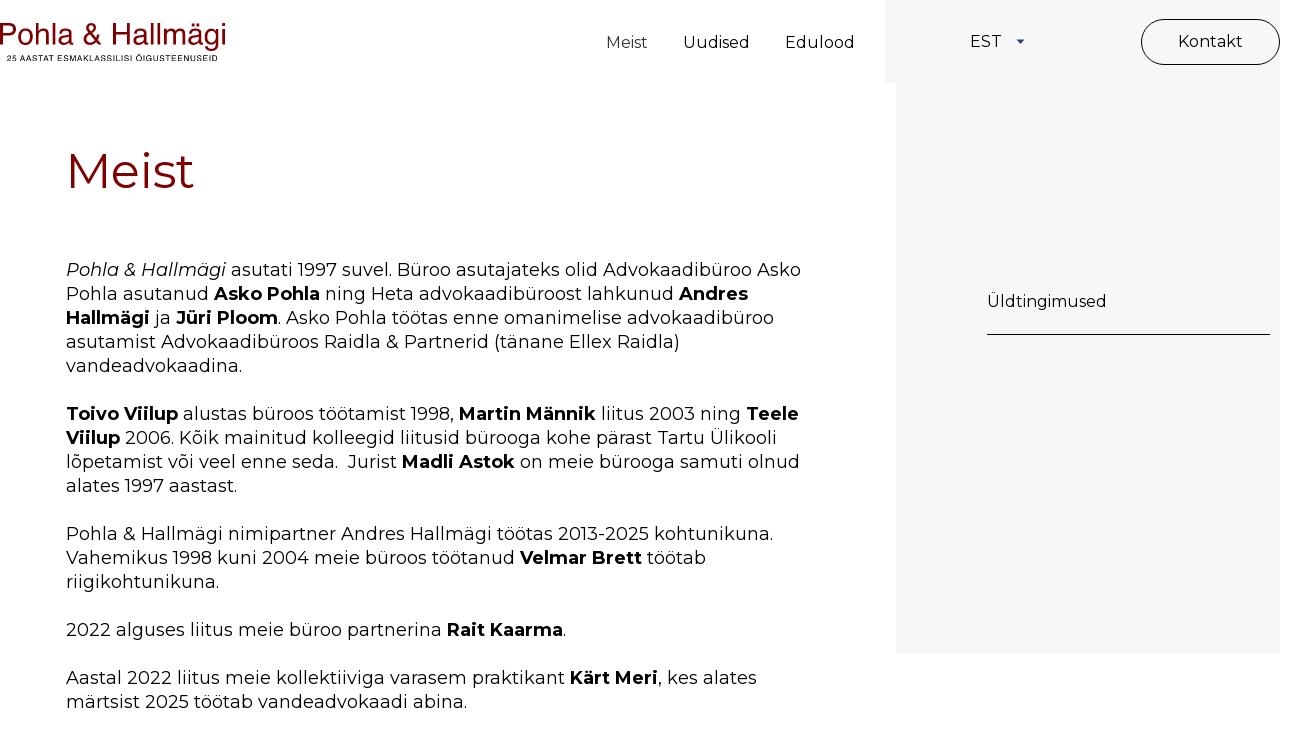

--- FILE ---
content_type: text/html; charset=utf-8
request_url: https://phlaw.ee/meist
body_size: 8678
content:
<!DOCTYPE html>
<html class="public" lang="et">
<head prefix="og: http://ogp.me/ns#">
  

  
<!--[if IE]><meta http-equiv="X-UA-Compatible" content="IE=edge"><![endif]-->


<meta http-equiv="Content-Type" content="text/html; charset=utf-8">
<meta name="viewport" content="width=device-width, initial-scale=1, maximum-scale=1, user-scalable=no">
<meta name="format-detection" content="telephone=no">







<link href="/stylesheets/main.css?v=pripyat-3.4.0" media="screen" rel="stylesheet" type="text/css" />

<link rel="stylesheet" href="//static.voog.com/libs/edicy-search/latest/edicy-search.css">


<link href="https://fonts.googleapis.com/css?family=Anonymous+Pro:400,400i,700,700i|Arvo:400,400i,700,700i|Cousine:400,400i,700,700i|Crimson+Text:400,400i,700,700i|Fira+Sans:400,400i,700,700i|Lato:400,400i,700,700i|Lora:400,400i,700,700i|Montserrat:400,400i,700,700i|Noto+Serif:400,400i,700,700i|Open+Sans:400,400i,700,700i|PT+Sans:400,400i,700,700i|PT+Serif:400,400i,700,700i|Playfair+Display:400,400i,700,700i|Raleway:400,400i,700,700i|Roboto+Mono:400,400i,700,700i|Roboto+Slab:400,700|Roboto:400,400i,700,700i|Source+Sans+Pro:400,400i,700,700i|Ubuntu+Mono:400,400i,700,700i|Ubuntu:400,400i,700,700i&amp;subset=cyrillic,cyrillic-ext,greek,greek-ext,hebrew,latin-ext,vietnamese" rel="stylesheet">
<link rel="stylesheet" href="https://unpkg.com/leaflet@1.7.1/dist/leaflet.css"
   integrity="sha512-xodZBNTC5n17Xt2atTPuE1HxjVMSvLVW9ocqUKLsCC5CXdbqCmblAshOMAS6/keqq/sMZMZ19scR4PsZChSR7A=="
   crossorigin=""/>
   
<style type="text/css" data-voog-style> :root { --secondary-color: #1b2124; --third-color: #0066bb; --fourth-color: white;} :root { --headings-title-text-alignment: left; --headings-title-line-height: 1.3; --headings-title-font-size: 50px; --headings-title-font-weight: 700; --headings-title-font-style: normal; --headings-title-text-decoration: none; --headings-title-text-transform: none; --headings-title-color: #1b2124; --headings-heading-text-alignment: left; --headings-heading-line-height: 1.3; --headings-heading-font-size: 30px; --headings-heading-font-weight: 700; --headings-heading-font-style: normal; --headings-heading-text-decoration: none; --headings-heading-text-transform: none; --headings-heading-color: #1b2124; --headings-subheading-text-alignment: left; --headings-subheading-line-height: 1.3; --headings-subheading-font-size: 20px; --headings-subheading-font-weight: 700; --headings-subheading-font-style: normal; --headings-subheading-text-decoration: none; --headings-subheading-text-transform: none; --headings-subheading-color: #1b2124;} :root { --content-body-line-height: 1.3; --content-body-font-size: 18px; --content-link-font-weight: 400; --content-link-hover-font-weight: 400; --content-link-font-style: normal; --content-link-hover-font-style: normal; --content-link-text-decoration: none; --content-link-hover-text-decoration: none; --content-link-text-transform: none; --content-link-hover-text-transform: none; --content-link-color: #0066bb; --content-link-hover-color: rgba(0, 102, 187, 0.8);} body { font-family: var(--main-font-family); color: var(--primary-color);}body.dark-background { color: var(--fourth-color);}.container { max-width: var(--container-max-width);}.header .header-left .header-title, .header .header-left .header-title a { color: var(--primary-color);}.post .post-title, .post .post-title a { color: var(--secondary-color);}.dark-background .post .post-title, .dark-background .post .post-title a { color: var(--fourth-color);}.post .post-title a:hover { color: var(--secondary-color);}.dark-background .post .post-title a:hover { color: var(--fourth-color);}.post .post-date { color: var(--secondary-color);}.dark-background .post .post-date { color: var(--fourth-color);}.dark-background .post .post-author { color: var(--fourth-color);}.post .post-comments-count a { color: var(--third-color);}.dark-background .post .post-comments-count a { color: var(--fourth-color);}.post .post-comments-count a:hover { color: var(--third-color);}.dark-background .post .post-comments-count a:hover { color: var(--fourth-color);}@media screen and (max-width: 752px) { .menu-btn .menu-stripe { background-color: var(--secondary-color); } .dark-background .menu-btn .menu-stripe { background-color: var(--fourth-color); }}.menu .menu-link { color: var(--third-color);}@media screen and (min-width: 752px) { .dark-background .menu .menu-link { color: var(--fourth-color); }}.menu .menu-link a:hover { color: var(--primary-color);}@media screen and (min-width: 752px) { .dark-background .menu .menu-link a:hover { color: var(--fourth-color); }}.menu-main .menu .menu-link.active { color: var(--primary-color);}@media screen and (min-width: 752px) { .dark-background .menu-main .menu .menu-link.active { color: var(--fourth-color); }}@media screen and (max-width: 752px) { .menu-main.expanded .menu-lang .menu-item .menu-link { color: var(--secondary-color); }}.dark-background .menu-sub .menu .menu-item .menu-link { color: var(--fourth-color);}.menu-sub .menu .menu-item .menu-link.active { color: var(--primary-color);}@media screen and (min-width: 752px) { .dark-background .menu-sub .menu .menu-item .menu-link.active { color: var(--fourth-color); }}.footer .voog-reference a { color: var(--primary-color);}.content-formatted { font-size: var(--content-body-font-size); line-height: var(--content-body-line-height); color: var(--content-body-color);}.dark-background .content-formatted { color: var(--fourth-color);}.content-formatted h1, .content-formatted h2:not(.comment-title), .content-formatted h3, .content-formatted h4, .content-formatted h5, .content-formatted h6 { color: var(--secondary-color);}.dark-background .content-formatted h1, .dark-background .content-formatted h2:not(.comment-title), .dark-background .content-formatted h3, .dark-background .content-formatted h4, .dark-background .content-formatted h5, .dark-background .content-formatted h6 { color: var(--fourth-color);}.content-formatted h1 { font-size: var(--headings-title-font-size); font-style: var(--headings-title-font-style); font-weight: var(--headings-title-font-weight); line-height: var(--headings-title-line-height); color: var(--headings-title-color); text-align: var(--headings-title-text-alignment); -webkit-text-decoration: var(--headings-title-text-decoration); text-decoration: var(--headings-title-text-decoration); text-transform: var(--headings-title-text-transform);}.content-formatted h2:not(.comment-title) { font-size: var(--headings-heading-font-size); font-style: var(--headings-heading-font-style); font-weight: var(--headings-heading-font-weight); line-height: var(--headings-heading-line-height); color: var(--headings-heading-color); text-align: var(--headings-heading-text-alignment); -webkit-text-decoration: var(--headings-heading-text-decoration); text-decoration: var(--headings-heading-text-decoration); text-transform: var(--headings-heading-text-transform);}.content-formatted h3, .content-formatted h4, .content-formatted h5, .content-formatted h6 { font-size: var(--headings-subheading-font-size); font-style: var(--headings-subheading-font-style); font-weight: var(--headings-subheading-font-weight); line-height: var(--headings-subheading-line-height); color: var(--headings-subheading-color); text-align: var(--headings-subheading-text-alignment); -webkit-text-decoration: var(--headings-subheading-text-decoration); text-decoration: var(--headings-subheading-text-decoration); text-transform: var(--headings-subheading-text-transform);}.content-formatted a:not(.custom-btn) { font-style: var(--content-link-font-style); font-weight: var(--content-link-font-weight); color: var(--content-link-color); -webkit-text-decoration: var(--content-link-text-decoration); text-decoration: var(--content-link-text-decoration); text-transform: var(--content-link-text-transform);}.dark-background .content-formatted a:not(.custom-btn) { color: var(--fourth-color);}.content-formatted a:not(.custom-btn):hover { font-style: var(--content-link-hover-font-style); font-weight: var(--content-link-hover-font-weight); color: var(--content-link-hover-color); -webkit-text-decoration: var(--content-link-hover-text-decoration); text-decoration: var(--content-link-hover-text-decoration); text-transform: var(--content-link-hover-text-transform);}.dark-background .content-formatted a:not(.custom-btn):hover { color: var(--fourth-color);}.content-formatted .custom-btn { color: var(--secondary-color);}.dark-background .content-formatted .custom-btn:hover { color: var(--fourth-color);}.blog-page .post-read-more-btn { font-style: var(--content-link-font-style); font-weight: var(--content-link-font-weight); color: var(--content-link-color); -webkit-text-decoration: var(--content-link-text-decoration); text-decoration: var(--content-link-text-decoration); text-transform: var(--content-link-text-transform);}</style>


<script src="/javascripts/modernizr-custom.min.js"></script>


<title>Meist – Pohla &amp; Hallmägi</title>




<meta property="og:type" content="website">
<meta property="og:url" content="https://phlaw.ee/meist">
<meta property="og:title" content="Meist – Pohla &amp; Hallmägi">
<meta property="og:site_name" content="Pohla &amp; Hallmägi">
















<script type="application/ld+json">{"@context":"http://schema.org","@type":"BreadcrumbList","itemListElement":[{"@type":"ListItem","position":1,"item":{"@id":"https://phlaw.ee/et","name":"Avaleht"}},{"@type":"ListItem","position":2,"item":{"@id":"https://phlaw.ee/meist","name":"Meist"}}]}</script>





  <style>
  
  
  

    
  

  
  body > .background-color {
    background-color: ;
  }

  
  .container .background-color {
    background-color: rgb(255,255,255);
  }
</style>


<style type="text/css" data-voog-style-variables>:root {--container-max-width: 1400px;
--main-font-family: "Montserrat", sans-serif;
--primary-color: rgb(0,0,0);
--content-body-color: rgb(0,0,0);
}
</style><script>(function(d){if(function(){var r,s=d.createElement("style");s.innerHTML="root: { --tmp: red; }";d.head.appendChild(s);r=!!(window.CSS&&CSS.supports&&CSS.supports("color","var(--tmp)"));s.parentNode.removeChild(s);return!r}()){var ds1="[data-voog-style]",ds2="[data-voog-style-variables]",rv=/(--[A-Za-z\d_-]+?)\s*:\s*(.+?)\s*;/gi,rx=/[^\s;]+\s*:\s*[^{;}\n]*?var\(\s*.+?\s*\)\s*[^;}\n]*?;/gi,sv=d.querySelectorAll(ds1+","+ds2),s=d.querySelectorAll(ds1),i=0,src="",vars={},m;for(;i<sv.length;src+=sv[i++].innerHTML);while((m=rv.exec(src))!==null&&(vars[m[1]]=m[2]));for(i=s.length;i--;){s[i].innerHTML=s[i].innerHTML.replace(rx,function(r){var sr=r,rep=false;sr=sr.replace(/var\(\s*(.+?)\s*\)/gi,function(st,k){if(vars[k]!==undefined){rep=true;return vars[k]}else{return st}});return rep?sr+r:r})}}})(document);
</script></head>

<body class="right-menu-page">
  <header class="header fixed-header">
  <div class="menu-bg"></div>
  <div class="container header-container">
  <div class="header-phlaw-left">
    
    <div class="page-logo">
    <a href="/et">
      
      
      
      <img src="http://media.voog.com/0000/0048/4939/photos/25-pohla-hallmagi-logo-v2rviline-est.svg" style="width: 75%;">
      
      </a>
    </div>
    <nav class="menu-main ">
      <div class="mobile-menu-top">
  <div class="menu-logo-wrapper">
    <div class="page-logo"><a href="/et"><img src="/assets/phlaw-logo.svg"></a></div>
    <div class="close-menu">SULGE</div>
  </div>
  <div class="menu-language-top">
    
        <ul class="menu">
  
    <li class="menu-item"><a class="menu-link lang-flag lang-flag-et active" href="/meist" data-lang-code="et">EST</a></li>
  
    <li class="menu-item"><a class="menu-link lang-flag lang-flag-en" href="/about-us" data-lang-code="en">ENG</a></li>
  
  
</ul>

    
    
      
<a href="/kontakt" target="_self" class="button black-button">Kontakt</a>

    
  </div>
</div>
<ul class="menu">
  

  
    <li class="menu-item">
      <a class="menu-link active" href="/meist">Meist</a>
    </li>

    
  
    <li class="menu-item">
      <a class="menu-link" href="/uudised">Uudised</a>
    </li>

    
  
    <li class="menu-item">
      <a class="menu-link" href="/edulood">Edulood</a>
    </li>

    
  

  
</ul>

      
    </nav>
    <button class="menu-btn">
      <img src="/assets/Burger-menu.svg">
    </button>
  </div>

  <div class="header-phlaw-right ">
    
      <nav class="menu-lang">
        <!-- Use this code if you want a select type language menu -->
<ul class="language-menu">
  <li class="language-select">
                    
                        
                        <a class="selected-language" href="#">EST</a>
                        
                    
                        
                    
                    <ul class="sub-language-selection">
                      
                        
                      
                        
                          <li><a href="/about-us" data-lang-code="en">ENG</a></li>
                        
                      
                    </ul>
                  </li>
</ul>






        
<a href="/kontakt" target="_self" class="button black-button">Kontakt</a>

      </nav>
  </div>
  </div>
  <div class="header-right-background"></div>
</header>



    <div class="right-background-color"></div>
    <div class="container header-no-padding right-menu-container">
      <div class="padding-left-container first-heading">
        

























<h1>Meist</h1><i>Pohla &amp; Hallmägi</i> asutati 1997 suvel. Büroo asutajateks olid Advokaadibüroo Asko Pohla asutanud <b>Asko Pohla</b> ning Heta advokaadibüroost lahkunud <b>Andres Hallmägi</b> ja <b>Jüri Ploom</b>. Asko Pohla töötas enne omanimelise advokaadibüroo asutamist Advokaadibüroos Raidla &amp; Partnerid (tänane Ellex Raidla) vandeadvokaadina.&nbsp;<br><br><b>Toivo Viilup</b> alustas büroos töötamist 1998, <b>Martin Männik</b> liitus 2003 ning <b>Teele Viilup</b> 2006. Kõik mainitud kolleegid liitusid bürooga kohe pärast Tartu Ülikooli lõpetamist või veel enne seda.&nbsp; Jurist&nbsp;<b>Madli Astok</b> on meie bürooga samuti olnud alates 1997 aastast. &nbsp;

<br><br>Pohla &amp; Hallmägi nimipartner Andres Hallmägi töötas 2013-2025 kohtunikuna.&nbsp;<br>Vahemikus 1998 kuni 2004 meie büroos töötanud <b>Velmar Brett</b> töötab riigikohtunikuna.<br><br>2022 alguses liitus meie büroo partnerina <b>Rait Kaarma</b>.&nbsp;&nbsp;<br><br>Aastal 2022 liitus meie kollektiiviga varasem praktikant <b>Kärt Meri</b>, kes alates märtsist 2025 töötab vandeadvokaadi abina.&nbsp;&nbsp;<br><br>Praeguseks ajaks on Pohla &amp; Hallmägi Eesti mõistes keskmise suurusega dünaamiline, kaasaegne ja sõltumatu advokaadibüroo, mis pakub kõrgeima kvaliteediga professionaalseid juriidilisi- ja ärinõustamisteenuseid valdavalt äriklientidele sisuliselt kõikides eraõiguse ja menetlusõiguse valdkondades ning on turuliidriks ja rahvusvaheliselt tunnustatud spetsialist mitmetes spetsiifilistes valdkondades nagu näiteks mereõigus. <br><br>Meie büroo kohtuadvokaadid Asko Pohla ja Toivo Viilup praktiseerivad rahvusvahelisel tasemel vahekohtunikena. <br><br>Asko Pohla on alates 1997 olnud lisaks advokaaditööle <i>Eesti Kaubandus-Tööstuskoja 

Arbitraažikohtu</i> nõukogu esimees, alates 

2013 <i>Rahvusvahelise Investeerimisvaidluste Lahendamise Keskuse vahekohtunike ja lepitajate komisjoni </i>(Washington, USA)  liige ja alates 2018 on ta <i>Rahvusvahelise vahekohtu ja vaidluste kohtuvälise lahendamise komisjoni</i> (Pariis, Prantsusmaa) liige.&nbsp;Aastatel 2012 kuni 2018 oli Asko Pohla <i>ICC Arbitraaži ja ADR komisjoni</i> (Pariis, Prantsusmaa) liige. Alates 2021 on Asko Pohla <i>ICC Estonia määramiskomisjoni</i> liige. Lisaks on ta ka&nbsp;<i>Vene Föderatsiooni Kaubandus-Tööstuskoja</i> (ICAC),&nbsp;<i>Vene Föderatsiooni Kaubandus-Tööstuskoja Merearbitraaži Komisjoni</i>&nbsp;(MAC) ja&nbsp;<span style="color: var(--primary-color);"><i>Ukraina Kaubandus-tööstuskoja juures asuva Rahvusvahelise Arbitraažikohtu</i>&nbsp;(ICAC) arbiter.</span><br><br>Partnerid Asko Pohla ja Jüri Ploom on <i>Rahvusvahelise Advokaatide Assotsiatsiooni</i> (IBA) liikmed. Jüri Ploom oli aastatel 2009-2020 <i>Norra-Eesti Kaubanduskoja</i> (NECC) juhatuse liige ja on jätkuvalt Norra Kuningriigi saatkonna juures tegutseva <i>Team Norway</i> liige. <br><br>Partner Martin Männik on alates 2015 <i>Eesti Advokatuuri konkurentsiõiguse komisjoni</i> liige.&nbsp;<br><br>Partner Rait Kaarma on <i>International Fiscal Association Estonia,&nbsp;</i><i>Eesti Advokatuuri põhiõiguste kaitse õiguse komisjoni</i>&nbsp;ja <i>International Bureau of Fiscal Documentation (IBFD)&nbsp;</i>liige.<br><br>Meie advokaadibüroo on <i>Norra-Eesti Kaubanduskoja</i>, <i>Eesti-Rootsi Kaubanduskoja</i> (ESCC), <i>ICC Estonia</i> ja maailma suurima laevandusvõrgustiku <i>Shiparrested </i>liige.&nbsp;<br>&nbsp;<br>Tingituna äritegevuse rahvusvahelisusest on meil igapäevast koostööd ja partneribüroosid paljudes riikides. Pohla &amp; Hallmägi hindab sõltumatust muuhulgas rahvusvaheliste koostööpartnerite valimisel ning on seetõttu hoidunud erinevaid advokaadibüroosid koondavate võrgustike liitumisest. Erialane iseseisvus ja laiaulatuslikud kontaktid võimaldavad meil piiriülest nõustamist eeldavas rahvusvahelises töös soovitada enda klientidele üksnes oma ala parimad asjatundjaid konkreetses sihtkohariigis. <br><br>Meie eksperdid on olnud juba aastaid kõrgelt hinnatud erinevates silmapaistvaid advokaadibüroosid hindavates sõltumatutes juriidilistes väljaannetes nagu <i>Chambers, Legal500, CEELEGAL, Expert Guides, PBV, Who's Who Legal, Shiparrested</i> jt. <br><br>Oleme kõigil aastatel olnud Eestis üks efektiivsematest advokaadibüroodest ning leidnud vaatamata büroo suhteliselt väiksele suurusele pidevat esiletõstmist erinevates meedia poolt koostatud õigusturgu kajastavates edetabelites. Näiteks ajaleht Äripäev paigutas 2020 lõpus avaldatud 38 suuremat advokaadibürood hõlmavas ärinõustajate turuülevaates meie büroo majandustulemustelt Eesti viie parima advokaadibüroo hulka. 2022 lõpus avaldatud tulemuste põhjal oleme 

Äripäeva analüüsi tulemusel Eesti advokaadibüroodest edukuselt kõrgel kolmandal kohal.
Esikümnes oleme olnud ka varasemalt koostatud valdkonnapõhistes edetabelites ja turuülevaadetes. Oleme sedavõrd kõrge tunnustuse eest tänulikud nii enda klientidele kui ka mõistagi kolleegidele, kelle töise panusta sellise tulemuse saavutamine mõeldav ei ole.<br><p><b>Eesti
turu väiksus ja meie poolt pakutavad õigusabiteenused ei eelda suurt armeed
advokaate. Meie põhimõte - koondada erinevate õigusharude tippe, pühenduda ise
praktilise töö tegemisele ning mitte koormata meie väärtuslikke kliente
praktikantide ja vähemkogenud juristide ning tugipersonaliga - on end senise
ligi 25 aasta vältel õigustanud ja olnud kasulik meie klientidele. Meie
kliendid saavad kiireid lahendusi suurte kogemustega advokaatidelt.</b></p>Meie büroo nõustab kliente lisaks eesti keelele veel inglise, vene ja soome keeles.<br>


























      </div>
      <div class="right-menu get-bg-height get-distance-from">
        
  
    <nav class="menu-sub common-page-submenu">
      <ul class="menu">
        
          
          <li class="menu-item">
                <a class="menu-link" href="/meist/uldtingimused">Üldtingimused</a>
              </li>
        
        
        
      </ul>
    </nav>
  

  

  


      </div>
    </div>
    <div class="container employees">
      
            
        <h1>Meie Inimesed</h1>
      
          
      

<div class="grid-template employee-grid wrap-grid" data-id="employee-grid">
        
            
                <div class="grid-item">
                    
                    <div class="employee-image">
                        <a href="/meist/asko-pohla"></a>
                        <img src="//media.voog.com/0000/0048/4939/photos/Asko%20Pohla.jpg">
                        <div class="employee-name">
                            <p class="name">Asko Pohla</p>
                            <p class="position">Vandeadvokaat, partner</p>
                        </div>
                    </div>
                    <div class="employee-content">
                        <ul><li>

siseriiklik ja rahvusvaheline vahekohtumenetlus</li><li>mereõigus, sh laevade ost-müük, prahtimine, arest</li><li>rahvusvaheline kaubandusõigus</li><li>võla- ja asjaõigus</li><li>äriõigus</li><li>ehitus- ja planeerimisõigus</li><li>keskkonnaõigus

</li></ul>
                    </div>
                </div>
            
                <div class="grid-item">
                    
                    <div class="employee-image">
                        <a href="/meist/juri-poom"></a>
                        <img src="//media.voog.com/0000/0048/4939/photos/J%C3%BCri%20Ploom.jpg">
                        <div class="employee-name">
                            <p class="name">Jüri Ploom</p>
                            <p class="position">Vandeadvokaat, partner</p>
                        </div>
                    </div>
                    <div class="employee-content">
                        <ul><li>võla- ja asjaõigus</li><li>äriõigus</li><li>ühingute ühinemised ja omandamised</li><li>pankrotiõigus ja saneerimised</li><li>väärtpaberid</li><li>energeetika</li></ul>
                    </div>
                </div>
            
                <div class="grid-item">
                    
                    <div class="employee-image">
                        <a href="/meist/toivo-viilup"></a>
                        <img src="//media.voog.com/0000/0048/4939/photos/Toivo%20Viilup.jpg">
                        <div class="employee-name">
                            <p class="name">Toivo Viilup</p>
                            <p class="position">Vandeadvokaat, partner</p>
                        </div>
                    </div>
                    <div class="employee-content">
                        <ul><li>võla- ja asjaõigus</li><li>äriõigus</li><li>ühingute ühinemised ja omandamised</li><li>menetlusõigus, sh vahekohtumenetlus</li><li>pankrotiõigus</li><li>ehitus- ja planeerimisõigus</li></ul>
                    </div>
                </div>
            
                <div class="grid-item">
                    
                    <div class="employee-image">
                        <a href="/meist/martin-mannik"></a>
                        <img src="//media.voog.com/0000/0048/4939/photos/Martin%20M%C3%A4nnik.jpg">
                        <div class="employee-name">
                            <p class="name">Martin Männik</p>
                            <p class="position">Vandeadvokaat, partner</p>
                        </div>
                    </div>
                    <div class="employee-content">
                        <ul><li>Euroopa Liidu õigus</li><li>võla- ja asjaõigus</li><li>konkurentsiõigus</li><li>karistusõigus</li><li>riigihanked</li><li>meditsiiniõigus</li><li>mereõigus</li><li>menetlusõigus</li></ul>
                    </div>
                </div>
            
                <div class="grid-item">
                    
                    <div class="employee-image">
                        <a href="/meist/teele-viilup"></a>
                        <img src="//media.voog.com/0000/0048/4939/photos/image001.jpg">
                        <div class="employee-name">
                            <p class="name">Teele Viilup</p>
                            <p class="position">Vandeadvokaat</p>
                        </div>
                    </div>
                    <div class="employee-content">
                        <ul><li>võla- ja asjaõigus</li><li>äriõigus</li><li>meediaõigus</li><li>menetlusõigus</li><li>perekonna- ja pärimisõigus</li><li>pankrotiõigus</li><li>tööõigus</li></ul>
                    </div>
                </div>
            
                <div class="grid-item">
                    
                    <div class="employee-image">
                        <a href="/meist/rait-kaarma"></a>
                        <img src="//media.voog.com/0000/0048/4939/photos/Rait%20Kaarma.jpg">
                        <div class="employee-name">
                            <p class="name">Rait Kaarma</p>
                            <p class="position">Vandeadvokaat, partner</p>
                        </div>
                    </div>
                    <div class="employee-content">
                        <ul><li>äriõigus</li><li>menetlusõigus</li><li>maksuõigus</li><li>riigi- ja haldusõigus</li><li>reguleeritud valdkonnad (sh vastavuskontroll) ja finantsõigus</li><li>energeetikaõigus</li><li>intellektuaalne omand ja IT õigus</li><li>fintech ja start-up valdkond</li><li>GDPR</li></ul>
                    </div>
                </div>
            
                <div class="grid-item">
                    
                    <div class="employee-image">
                        <a href="/meist/madli-astok"></a>
                        <img src="//media.voog.com/0000/0048/4939/photos/Madli%20Astok.jpg">
                        <div class="employee-name">
                            <p class="name">Madli Astok</p>
                            <p class="position">Jurist</p>
                        </div>
                    </div>
                    <div class="employee-content">
                        <ul><li>äriõigus</li></ul>
                    </div>
                </div>
            
                <div class="grid-item">
                    
                    <div class="employee-image">
                        <a href="/meist/kart-meri"></a>
                        <img src="//media.voog.com/0000/0048/4939/photos/Profiil-default.png">
                        <div class="employee-name">
                            <p class="name">Kärt Meri</p>
                            <p class="position"></p>
                        </div>
                    </div>
                    <div class="employee-content">
                        
                    </div>
                </div>
            
        
</div>

    </div>
  <footer class="footer">
  <div class="half-background">
    <div class="left"></div>
      <div class="container">
        




<h1>Võta meiega ühendust</h1>





        <div class="footer-columns">
          <div class="footer-left">
          <div class="maps"  id="mapid"></div>
          
          <div class="map-button ">

<a href="https://goo.gl/maps/xwBddFqTCvXRYf9u5" target="_blank">Juhised Google Mapsis</a>

</div>
          
          </div>
          
          <div class="footer-right">





<h3>Pohla &amp; Hallmägi</h3>Kentmanni 4,<br>10116 Tallinn, Estonia<br><br>Phone: +372 600 9920<div>Fax: +372 600 9921<br><br><br><br>e-mail: <a href="mailto:phlaw@phlaw.ee" target="_self">phlaw@phlaw.ee</a><br></div><br><br><br><a href="/meist/uldtingimused" target="_blank"><span style="font-size: 14px;">Kliendilepingute üldtingimused</span></a>

</div>
        </div>
      </div>
      <div class="created-by container">
        <a href="https://sviiter.ee/"><img src="/assets/sviiter.agen.svg"></a>
      </div>
    </div>
</footer>

  
  

  
<script src="https://cdnjs.cloudflare.com/ajax/libs/jquery/3.2.1/jquery.min.js" integrity="sha256-hwg4gsxgFZhOsEEamdOYGBf13FyQuiTwlAQgxVSNgt4=" crossorigin="anonymous"></script>
<script src="https://cdn.jsdelivr.net/npm/intersection-observer@0.11.0/intersection-observer.js" integrity="sha256-LkCt8+MalJg9nIGzDMmSEJzqyssPhY1VCvqaGNBNng8=" crossorigin="anonymous"></script>
<script src="https://cdnjs.cloudflare.com/ajax/libs/vanilla-lazyload/17.1.3/lazyload.min.js" integrity="sha512-V3DZ9ZAJrv8ZYY5Zarlfjusec9J6S8htRT3bJDKTdEgq0g9OhbHQUjK+vsBkE6CH0J5VJtBCzPSXJ0ZCVpjPdQ==" crossorigin="anonymous"></script>
<script src="https://cdnjs.cloudflare.com/ajax/libs/object-fit-images/3.2.4/ofi.min.js" integrity="sha512-7taFZYSf0eAWyi1UvMzNrBoPVuvLU7KX6h10e4AzyHVnPjzuxeGWbXYX+ED9zXVVq+r9Xox5WqvABACBSCevmg==" crossorigin="anonymous"></script>
<script src="https://unpkg.com/leaflet@1.7.1/dist/leaflet.js"
   integrity="sha512-XQoYMqMTK8LvdxXYG3nZ448hOEQiglfqkJs1NOQV44cWnUrBc8PkAOcXy20w0vlaXaVUearIOBhiXZ5V3ynxwA=="
   crossorigin=""></script>
<script src="/javascripts/application.js?v=pripyat-2.2.1"></script><script src="//static.voog.com/libs/picturefill/1.9.1/picturefill.min.js"></script>






<script type="text/javascript">
var _ews = _ews || {"_account":"A-484939-1","_tzo":"7200"};

(function() {
  var s = document.createElement('script'); s.type = 'text/javascript'; s.async = true;
  s.src = 'https://s.voog.com/_tr-v1.js';
  (
    document.getElementsByTagName('head')[0] ||
    document.getElementsByTagName('body')[0]
  ).appendChild(s);
})();
</script>

  

  <script>site.initFrontPage();</script>
</body>
</html>


--- FILE ---
content_type: text/css
request_url: https://phlaw.ee/stylesheets/main.css?v=pripyat-3.4.0
body_size: 11232
content:
/* GENERAL */

body {
  position: relative;
  margin: 0;
  padding: 0;
  font-family: "Avenir Next", "Avenir", "Helvetica Neue", "Helvetica", "Segoe UI", sans-serif;
  font-weight: 400;
  font-size: 18px;
  line-height: 24px;
  color: black;
  background-position: center;
  background-attachment: fixed;
  background-size: cover;
}

body.dark-background {
  color: white;
}

.content-formatted:after {
  content: "";
  display: table;
  clear: both;
}

.background-color {
  top: 0;
  left: 0;
  right: 0;
  bottom: 0;
}

.menu-lang, .search,
.search-left,
.search-right {
  display: inline-block;
}

.voog-bg-picker-btn, .product_item-btn {
  margin: 0;
  padding: 0;
  background: none;
  border: none;
  cursor: pointer;
}

.voog-bg-picker-btn:focus, .product_item-btn:focus {
  outline: none;
}

.voog-bg-picker-btn::-moz-focus-inner, .product_item-btn::-moz-focus-inner {
  padding: 0;
  border: none;
}

.btn-no-style {
  background-color: transparent;
  color: inherit;
  border: none;
  padding: 0;
  font: inherit;
  cursor: pointer;
  outline: inherit;
}

.voog-bg-picker-btn {
  position: absolute;
}

.container .voog-bg-picker-btn {
  top: 68px;
  right: 15px;
}

.background-image,
.background-color {
  position: fixed;
  z-index: -2;
}

.container .background-image, .container
.background-color {
  position: static;
  padding: 40px 20px;
  background-color: white;
}

@media screen and (max-width: 752px) {
  .container .background-image, .container
  .background-color {
    padding-top: 1px;
  }
}

.background-image {
  top: 0;
  left: 0;
  width: 100%;
  height: 100%;
  background-size: cover;
  background-position: center center;
}

.container {
  position: relative;
  max-width: 960px;
  margin: 0 auto;
}

@media screen and (max-width: 752px) {
  .container {
    padding: 20px;
  }
}

.container a {
  text-decoration: none;
}

.container a img {
  border: none;
}

.content-formatted {
  word-break: break-word;
  word-wrap: break-word;
  -webkit-hyphens: auto;
  -ms-hyphens: auto;
  hyphens: auto;
}

.content-formatted:empty {
  display: none;
}

.dark-background .content-formatted {
  color: white;
}

.content-formatted h1:first-child,
.content-formatted h2:first-child,
.content-formatted h3:first-child,
.content-formatted h4:first-child,
.content-formatted h5:first-child,
.content-formatted h6:first-child,
.content-formatted p:first-child,
.content-formatted ul:first-child,
.content-formatted ol:first-child,
.content-formatted dl:first-child,
.content-formatted table:first-child,
.content-formatted pre:first-child,
.content-formatted code:first-child,
.content-formatted iframe:first-child,
.content-formatted table:first-child,
.content-formatted form:first-child,
.content-formatted .table-container:first-child,
.content-formatted .edy-positionable-container-left-block:first-child,
.content-formatted .edy-positionable-container-center-block:first-child,
.content-formatted .edy-positionable-container-right-block:first-child,
.content-formatted .edy-texteditor-container-wrapper-left-block:first-child,
.content-formatted .edy-texteditor-container-wrapper-center:first-child,
.content-formatted .edy-texteditor-container-wrapper-right-block:first-child,
.content-formatted .edy-positionable-container-maxwidth:first-child {
  margin-top: 0;
}

.content-formatted h1:last-child,
.content-formatted h2:last-child,
.content-formatted h3:last-child,
.content-formatted h4:last-child,
.content-formatted h5:last-child,
.content-formatted h6:last-child,
.content-formatted p:last-child,
.content-formatted ul:last-child,
.content-formatted ol:last-child,
.content-formatted dl:last-child,
.content-formatted table:last-child,
.content-formatted pre:last-child,
.content-formatted code:last-child,
.content-formatted iframe:last-child,
.content-formatted table:last-child,
.content-formatted form:last-child,
.content-formatted .table-container:last-child,
.content-formatted .edy-positionable-container-left-block:last-child,
.content-formatted .edy-positionable-container-center-block:last-child,
.content-formatted .edy-positionable-container-right-block:last-child,
.content-formatted .edy-texteditor-container-wrapper-left-block:last-child,
.content-formatted .edy-texteditor-container-wrapper-center:last-child,
.content-formatted .edy-texteditor-container-wrapper-right-block:last-child,
.content-formatted .edy-positionable-container-maxwidth:last-child {
  margin-bottom: 0;
}

.content-formatted h1, .content-formatted h2, .content-formatted h3, .content-formatted h4, .content-formatted h5, .content-formatted h6 {
  color: #1b2124;
  word-break: break-word;
  word-wrap: break-word;
  -webkit-hyphens: auto;
  -ms-hyphens: auto;
  hyphens: auto;
}

.dark-background .content-formatted h1, .dark-background .content-formatted h2, .dark-background .content-formatted h3, .dark-background .content-formatted h4, .dark-background .content-formatted h5, .dark-background .content-formatted h6 {
  color: white;
}

.content-formatted h1 {
  margin-top: 40px;
  font-size: 50px;
}

.content-formatted h2 {
  margin-top: 15px;
  font-size: 30px;
}

.content-formatted h3, .content-formatted h4, .content-formatted h5, .content-formatted h6 {
  margin-top: 20px;
  font-size: 20px;
}

@media screen and (max-width: 480px) {
  .content-formatted h1 {
    font-size: 30px;
  }
  .content-formatted h2 {
    font-size: 25px;
  }
}

.content-formatted p {
  margin-top: 20px;
}

.content-formatted a:not(.custom-btn) {
  color: #0066bb;
}

.dark-background .content-formatted a:not(.custom-btn) {
  color: white;
}

.content-formatted a:not(.custom-btn):hover {
  color: #0066bb;
  color: rgba(0, 102, 187, 0.8);
}

.dark-background .content-formatted a:not(.custom-btn):hover {
  color: #ffffff;
  color: rgba(255, 255, 255, 0.8);
}

.content-formatted iframe {
  max-width: 100%;
}

.content-formatted iframe,
.content-formatted pre {
  margin-top: 25px;
}

.content-formatted pre,
.content-formatted code {
  font-size: 14px;
  background-color: #fafafa;
}

.dark-background .content-formatted pre, .dark-background
.content-formatted code {
  color: black;
}

.content-formatted pre {
  overflow: auto;
  padding: 10px;
}

.content-formatted pre code {
  display: inline;
  padding: 0;
  white-space: pre;
  line-height: inherit;
  background-color: transparent;
  overflow-wrap: normal;
  word-wrap: normal;
  word-break: normal;
}

.content-formatted code {
  display: inline-block;
  padding: 5px;
  overflow-wrap: break-word;
  word-wrap: break-word;
  word-break: break-all;
}

.content-formatted blockquote {
  margin: 20px 40px;
}

.content-formatted .custom-btn {
  display: inline-block;
  padding: 7px 9px;
  font-size: 14px;
  color: #1b2124;
  background-color: white;
  border: 1px solid #000000;
  border: 1px solid rgba(0, 0, 0, 0.75);
  opacity: .75;
}

.content-formatted .custom-btn:hover {
  border: 1px solid #000000;
  border: 1px solid rgba(0, 0, 0, 0.1);
}

.public .content-formatted .custom-btn {
  cursor: pointer;
}

.dark-background .content-formatted .custom-btn {
  background-color: black;
  border: 1px solid #ffffff;
  border: 1px solid rgba(255, 255, 255, 0.75);
}

.dark-background .content-formatted .custom-btn:hover {
  color: white;
  border: 1px solid #ffffff;
  border: 1px solid rgba(255, 255, 255, 0.1);
  opacity: .8;
}

.public .content-formatted .custom-btn-disabled {
  cursor: default;
}

.public .content-formatted .custom-btn-disabled, .public .content-formatted .custom-btn-disabled:hover {
  color: #838586;
  background-color: #dadada;
  border-color: #dadada;
}

.content-formatted .edy-positionable-container-center,
.content-formatted .edy-positionable-container-left-block,
.content-formatted .edy-positionable-container-right-block,
.content-formatted .edy-texteditor-container-wrapper-center,
.content-formatted .edy-texteditor-container-wrapper-left-block,
.content-formatted .edy-texteditor-container-wrapper-right-block {
  margin-top: 20px;
  margin-bottom: 20px;
}

.content-formatted .edy-positionable-container-center:first-child,
.content-formatted .edy-positionable-container-left-block:first-child,
.content-formatted .edy-positionable-container-right-block:first-child,
.content-formatted .edy-texteditor-container-wrapper-center:first-child,
.content-formatted .edy-texteditor-container-wrapper-left-block:first-child,
.content-formatted .edy-texteditor-container-wrapper-right-block:first-child {
  margin-top: 0;
}

.content-formatted .edy-positionable-container-center:last-child,
.content-formatted .edy-positionable-container-left-block:last-child,
.content-formatted .edy-positionable-container-right-block:last-child,
.content-formatted .edy-texteditor-container-wrapper-center:last-child,
.content-formatted .edy-texteditor-container-wrapper-left-block:last-child,
.content-formatted .edy-texteditor-container-wrapper-right-block:last-child {
  margin-bottom: 0;
}

.content-formatted .edy-positionable-container-left,
.content-formatted .edy-positionable-container-right {
  width: 45%;
}

.content-formatted .edy-positionable-container-left {
  margin-right: 20px;
}

.content-formatted .edy-positionable-container-right {
  margin-left: 20px;
}

.content-formatted .edy-image-container-with-title:after {
  display: block;
  padding: 4px;
  font-size: 12px;
  line-height: 1.3em;
  content: attr(data-title);
}

.content-formatted .table-container {
  margin-top: 20px;
  overflow: auto;
  -webkit-overflow-scrolling: touch;
}

.content-formatted .horizontal-scroll {
  border-left: 1px dashed #303132;
  border-right: 1px dashed #303132;
}

.content-formatted table {
  width: 100%;
  margin-top: 20px;
  font-size: 16px;
  border-collapse: collapse;
}

.content-formatted table td {
  padding: 10px;
  border-top: 1px solid #303132;
  border-bottom: 1px solid #303132;
}

.content-formatted .edy-texteditor-view {
  min-height: 32px;
}

.content-formatted .edy-partial-view {
  margin-top: 25px;
}

.content-formatted .edy-buy-button-container .form_field {
  padding-top: 15px;
}

.content-formatted .edy-buy-button-variants .form_field {
  padding-top: 5px;
  padding-bottom: 5px;
}

.content-formatted .edy-buy-button-variants .form_field_select {
  width: initial;
}

/* MENUS */
.menu-btn {
  display: none;
}

@media screen and (max-width: 752px) {
  .menu-btn {
    position: absolute;
    top: 28px;
    right: 20px;
    display: inline-block;
    margin: 0;
    padding: 0;
    background: none;
    border: none;
    cursor: pointer;
  }
  .menu-btn.open .menu-stripe {
    opacity: .47;
  }
  .menu-btn:focus {
    outline: none;
  }
  .menu-btn::-moz-focus-inner {
    padding: 0;
    border: 0;
  }
  .menu-btn .menu-stripe {
    display: block;
    width: 23px;
    height: 4px;
    margin: 4px 0;
    background-color: #1b2124;
    opacity: .67;
    border-radius: 5px;
  }
  .menu-btn .menu-stripe:first-child, .menu-btn .menu-stripe:last-child {
    margin: 0;
  }
  .dark-background .menu-btn .menu-stripe {
    background-color: white;
  }
}

.edit-btn {
  display: inline-block;
  vertical-align: middle;
  line-height: 0.8;
}

.menu-main .edit-btn {
  margin-right: 20px;
}

@media screen and (max-width: 752px) {
  .menu-main .edit-btn {
    margin-right: 0;
  }
}

.menu {
  margin: 0;
  padding: 0;
  list-style: none;
}

.menu .menu-item {
  word-break: break-word;
  word-wrap: break-word;
  -webkit-hyphens: auto;
  -ms-hyphens: auto;
  hyphens: auto;
}

.menu .menu-link {
  display: block;
  color: #0066bb;
}

@media screen and (min-width: 752px) {
  .dark-background .menu .menu-link {
    color: white;
  }
}

.menu .menu-link.untranslated {
  color: #cc0000;
  color: rgba(204, 0, 0, 0.5);
}

.menu .menu-link:hover {
  color: #727272;
}

@media screen and (min-width: 752px) {
  .dark-background .menu .menu-link:hover {
    color: white;
  }
}

.menu .with_arrow {
  display: -webkit-box;
  display: -ms-flexbox;
  display: flex;
  -webkit-box-align: center;
      -ms-flex-align: center;
          align-items: center;
}

.menu .with_arrow::before {
  content: '';
  margin-right: 8px;
  border: solid;
  border-width: 0px 2px 2px 0;
  display: inline-block;
  padding: 2px;
  -ms-transform: rotate(-45deg);
      transform: rotate(-45deg);
  -webkit-transform: rotate(-45deg);
}

.menu-main {
  padding: 6px 0;
}

.menu-main .menu .menu-item {
  display: inline-block;
  margin-right: 20px;
  line-height: 1;
}

.menu-main .menu .menu-link.active {
  font-weight: 700;
  color: #727272;
  opacity: .8;
}

@media screen and (min-width: 752px) {
  .dark-background .menu-main .menu .menu-link.active {
    color: white;
    opacity: .5;
  }
}

.menu-main .menu-sub {
  display: none;
}

.menu-main .menu-lang {
  display: none;
}
.mobile-menu-top {
  display: none;
}
@media screen and (max-width: 752px) {
  /* .employee-page > div {
    flex: 0 0 100% !important;
}
.employee-page h1 {
  font-style: normal;
font-weight: 300;
font-size: 24px;
line-height: 114.8%;
  padding-left: 0;
  margin: 0;
  margin-top: 20px;
  margin-bottom: 10px;
}
.profile-image img {
  width: calc(100% + 48px) !important;
  margin-left: -24px;
}
  .employee-page {
    display: flex;
    max-width: 1280px !important;
    flex-wrap: wrap;
    width: calc(100% - 48px) !important;
    padding-top: 0;
}
  .grid-template.slider-grid {
    margin-left: 0px !important;
} */
  .mobile-menu-top {
    display: block;
  }
  .menu-main {
    display: none;
    /* visibility: hidden;
    opacity: 0;
    transition: visibility 3s, opacity 4s linear; */
  }
  .menu-main.expanded {
    position: absolute;
    visibility: visible;
    top: 75px;
    right: 20px;
    z-index: 1;
    display: block;
    opacity: 1;
    min-width: 350px;
    margin-bottom: 60px;
    padding: 0;
    text-align: left;
    background-color: white;
    -webkit-box-shadow: 0 0 5px rgba(0, 0, 0, 0.3) ;
    box-shadow: 0 0 5px rgba(0, 0, 0, 0.3) ;
    transition: visibility 3s, opacity 4s linear;
  }
  .menu-main.expanded .menu .menu-item {
    display: block;
    margin-right: 0;
    border-top: 1px solid #727272;
    border-top: 1px solid rgba(114, 114, 114, 0.2);
  }
  .menu-main.expanded .menu .menu-item:first-child {
    border-top: none;
  }
  .menu-main.expanded .menu .menu-item .menu-link {
    display: block;
    padding: 10px 20px;
    font-size: 20px;
  }
  .menu-main.expanded .menu .menu-item .menu-link.active {
    background-color: #c7e5ff;
  }
  .menu-main.expanded .menu .menu-item .menu-link:hover {
    background-color: #c7e5ff;
    background-color: rgba(199, 229, 255, 0.5);
  }
  .menu-main.expanded .menu .edit-btn {
    display: block;
    padding: 12px 25px;
    border-top: 1px solid #727272;
    border-top: 1px solid rgba(114, 114, 114, 0.2);
  }
  .menu-main.expanded .menu-sub {
    display: block;
  }
  .menu-main.expanded .menu-sub .menu .menu-item:first-child {
    border-top: 1px solid #838586;
    border-top: 1px solid rgba(131, 133, 134, 0.1);
  }
  .menu-main.expanded .menu-sub .menu .menu-link {
    padding: 10px 40px;
    font-size: 14px;
  }
  .menu-main.expanded .menu-sub .menu .menu-link.active {
    background-color: #000000;
    background-color: rgba(0, 0, 0, 0.5);
  }
  .menu-main.expanded .menu-lang {
    display: block;
    margin-top: 0;
    border-top: 1px solid #727272;
    border-top: 1px solid rgba(114, 114, 114, 0.2);
  }
  .menu-main.expanded .menu-lang .menu-item .menu-link {
    position: relative;
    padding: 15px 20px 14px 50px;
    font-size: 12px;
    color: #1b2124;
  }
  .menu-main.expanded .menu-lang .menu-item .menu-link:hover, .menu-main.expanded .menu-lang .menu-item .menu-link.active:hover {
    background-color: #838586;
    background-color: rgba(131, 133, 134, 0.1);
  }
  .menu-main.expanded .menu-lang .menu-item .menu-link.active {
    color: #727272;
    background: none;
  }
  .menu-main.expanded .menu-lang .menu-item .menu-link.lang-flag:before, .menu-main.expanded .menu-lang .menu-item .menu-link.lang-flag:after {
    position: absolute;
    top: 13px;
    left: 20px;
    display: block;
    width: 21px;
    height: 15px;
  }
  .menu-main.expanded .menu-lang .menu-item .menu-link.lang-flag:before {
    background-color: black;
    content: '';
  }
  .menu-main.expanded .menu-lang .menu-item .menu-link.lang-flag:after {
    opacity: 0.95;
    padding-top: 3px;
    padding-bottom: 3px;
    font-size: 9px;
    line-height: 1;
    text-align: center;
    text-transform: uppercase;
    -webkit-box-sizing: border-box;
            box-sizing: border-box;
    background-repeat: no-repeat;
  }
  .no-svg .menu-main.expanded .menu-lang .menu-item .menu-link.lang-flag:after {
    background-image: url("../images/ico-flags.png");
  }
  .svg .menu-main.expanded .menu-lang .menu-item .menu-link.lang-flag:after {
    background-image: url("../assets/ico-flags.svg");
  }
  .menu-main.expanded .menu-lang .menu-item .menu-link.edy-menu-langadd {
    padding-left: 20px;
  }
}

@media screen and (max-width: 480px) {
  .menu-main.expanded {
    min-width: 100%;
    right: 0;
    left: 0;
    margin: 0 0 60px;
    border-top: 1px solid #727272;
    border-top: 1px solid rgba(114, 114, 114, 0.2);
    border-bottom: 1px solid #727272;
    border-bottom: 1px solid rgba(114, 114, 114, 0.2);
    -webkit-box-shadow: none;
    box-shadow: none;
  }
}

.menu-sub .menu .menu-item {
  display: inline-block;
  margin-right: 10px;
  font-size: 14px;
}

.menu-sub .menu .menu-item:first-child {
  margin-left: 0;
}

.dark-background .menu-sub .menu .menu-item .menu-link {
  color: white;
}

.menu-sub .menu .menu-item .menu-link.active {
  font-weight: 700;
  color: #727272;
  opacity: .8;
}

@media screen and (min-width: 752px) {
  .dark-background .menu-sub .menu .menu-item .menu-link.active {
    color: white;
    opacity: .5;
  }
}

@media screen and (max-width: 752px) {
  .menu-sub {
    margin-top: 30px;
  }
}

.menu-lang .menu {
  vertical-align: middle;
}

.header-right .menu-lang .edit-btn {
  margin-left: 10px;
}

@media screen and (max-width: 900px) {
  .menu-lang {
    margin-top: 5px;
  }
}

@media screen and (max-width: 752px) {
  .menu-lang {
    display: block;
  }
  .header-right .menu-lang {
    display: none;
  }
}

.lang-flag::after {
  background-position: 0 -75px;
  content: attr(data-lang-code);
}

[data-lang-code^="sq"]:after {
  background-position: 0 0;
  content: '';
}

[data-lang-code^="hy"]:after {
  background-position: -21px 0;
  content: '';
}

[data-lang-code^="bn"]:after {
  background-position: -42px 0;
  content: '';
}

[data-lang-code^="bg"]:after {
  background-position: -84px 0;
  content: '';
}

[data-lang-code^="zh"]:after {
  background-position: -105px 0;
  content: '';
}

[data-lang-code^="hr"]:after {
  background-position: -126px 0;
  content: '';
}

[data-lang-code^="da"]:after {
  background-position: -147px 0;
  content: '';
}

[data-lang-code^="cs"]:after {
  background-position: -168px 0;
  content: '';
}

[data-lang-code^="et"]:after {
  background-position: -189px 0;
  content: '';
}

[data-lang-code^="fi"]:after {
  background-position: 0 -15px;
  content: '';
}

[data-lang-code^="fr"]:after {
  background-position: -21px -15px;
  content: '';
}

[data-lang-code^="ka"]:after {
  background-position: -42px -15px;
  content: '';
}

[data-lang-code^="de"]:after {
  background-position: -63px -15px;
  content: '';
}

[data-lang-code^="el"]:after {
  background-position: -84px -15px;
  content: '';
}

[data-lang-code^="hu"]:after {
  background-position: -105px -15px;
  content: '';
}

[data-lang-code^="is"]:after {
  background-position: -126px -15px;
  content: '';
}

[data-lang-code^="hi"]:after {
  background-position: -147px -15px;
  content: '';
}

[data-lang-code^="id"]:after {
  background-position: -168px -15px;
  content: '';
}

[data-lang-code^="fa"]:after {
  background-position: -189px -15px;
  content: '';
}

[data-lang-code^="he"]:after {
  background-position: 0 -30px;
  content: '';
}

[data-lang-code^="it"]:after {
  background-position: -21px -30px;
  content: '';
}

[data-lang-code^="ja"]:after {
  background-position: -42px -30px;
  content: '';
}

[data-lang-code^="ko"]:after {
  background-position: -63px -30px;
  content: '';
}

[data-lang-code^="lv"]:after {
  background-position: -84px -30px;
  content: '';
}

[data-lang-code^="lt"]:after {
  background-position: -105px -30px;
  content: '';
}

[data-lang-code^="ms"]:after {
  background-position: -126px -30px;
  content: '';
}

[data-lang-code^="nl"]:after {
  background-position: -147px -30px;
  content: '';
}

[data-lang-code^="no"]:after {
  background-position: -168px -30px;
  content: '';
}

[data-lang-code^="ur"]:after {
  background-position: -189px -30px;
  content: '';
}

[data-lang-code^="fil"]:after {
  background-position: 0 -45px;
  content: '';
}

[data-lang-code^="pl"]:after {
  background-position: -21px -45px;
  content: '';
}

[data-lang-code^="ro"]:after {
  background-position: -42px -45px;
  content: '';
}

[data-lang-code^="ru"]:after {
  background-position: -63px -45px;
  content: '';
}

[data-lang-code^="ar"]:after {
  background-position: -84px -45px;
  content: '';
}

[data-lang-code^="sk"]:after {
  background-position: -105px -45px;
  content: '';
}

[data-lang-code^="sl"]:after {
  background-position: -126px -45px;
  content: '';
}

[data-lang-code^="es"]:after {
  background-position: -147px -45px;
  content: '';
}

[data-lang-code^="sv"]:after {
  background-position: -168px -45px;
  content: '';
}

[data-lang-code^="tr"]:after {
  background-position: -189px -45px;
  content: '';
}

[data-lang-code^="uk"]:after {
  background-position: 0 -60px;
  content: '';
}

[data-lang-code^="en"]:after {
  background-position: -21px -60px;
  content: '';
}

[data-lang-code^="pt"]:after {
  background-position: -84px -60px;
  content: '';
}

[data-lang-code^="sr"]:after {
  background-position: -126px -60px;
  content: '';
}

[data-lang-code^="bn"]:after {
  background-position: -147px -60px;
  content: '';
}

[data-lang-code^="th"]:after {
  background-position: -189px -60px;
  content: '';
}

[data-lang-code^="en_US"]:after {
  background-position: -21px -60px;
  content: '';
}

[data-lang-code^="en_GB"]:after {
  background-position: -63px -60px;
  content: '';
}

[data-lang-code^="en_AU"]:after {
  background-position: -168px -60px;
  content: '';
}

[data-lang-code^="en_CA"]:after {
  background-position: -105px -60px;
  content: '';
}

[data-lang-code^="pt_BR"]:after {
  background-position: -63px 0;
  content: '';
}

[data-lang-code^="fr_IC"]:after {
  background-position: -42px -60px;
  content: '';
}

[data-lang-code^="fr_CA"]:after {
  background-position: -105px -60px;
  content: '';
}

.tags-title {
  display: inline-block;
  font-weight: 700;
  font-size: 14px;
}

.menu-tags {
  display: inline-block;
}

.menu-horizontal.menu-breadcrumbs {
  line-height: 16px;
  padding-top: 10px;
  display: -webkit-box;
  display: -ms-flexbox;
  display: flex;
  -ms-flex-wrap: wrap;
      flex-wrap: wrap;
  font-size: 14px;
}

.menu-horizontal.menu-breadcrumbs .menu-item {
  display: inline-block;
  margin-right: 5px;
}

/* HEADER */
.header {
  padding-bottom: 30px;
}

.no-flexbox .header {
  display: table;
  vertical-align: top;
  width: 100%;
}

.flexbox .header {
  display: -webkit-box;
  display: -moz-flex;
  display: -ms-flexbox;
  display: flex;
  -webkit-box-pack: justify;
      -ms-flex-pack: justify;
          justify-content: space-between;
}

.no-flexbox .header .header-left, .no-flexbox
.header .header-right {
  display: table-cell;
}

.header .header-left {
  width: 490px;
}

.header .header-left .header-title {
  display: none;
}

.header .header-left .header-title, .header .header-left .header-title a {
  font-size: 28px;
  font-weight: 700;
  color: #727272;
}

.header .header-left .header-title:hover, .header .header-left .header-title a:hover {
  opacity: .8;
}

.header .header-right {
  width: 470px;
  text-align: right;
}

.flexbox .header {
  display: -webkit-box;
  display: -moz-flex;
  display: -ms-flexbox;
  display: flex;
}

@media screen and (max-width: 900px) {
  .no-flexbox .header,
  .flexbox .header {
    width: 100%;
  }
  .header .header-left {
    width: 480px;
  }
  .header .header-right {
    width: 480px;
  }
}

@media screen and (max-width: 752px) {
  .header .header-left {
    width: 425px;
  }
  .header .header-left .header-title {
    display: block;
  }
  .header .header-right {
    width: 535px;
  }
}

@media screen and (max-width: 506px) {
  .no-flexbox .header,
  .flexbox .header {
    display: block;
    padding-bottom: 0;
  }
  .no-flexbox .header .header-left,
  .flexbox .header .header-left {
    width: 100%;
  }
  .header .header-left .header-title {
    margin-right: 40px;
  }
  .header .header-right {
    width: auto;
    text-align: left;
  }
}

/* CONTENT */
.content {
  display: block;
  margin-top: 30px;
}

.front-page .content {
  margin-top: 40px;
}

@media screen and (max-width: 752px) {
  .content, .front-page .content {
    margin-top: 20px;
  }
}

.content-header .edy-partial-view {
  margin-top: -3px;
}

.content-title.content-formatted h1,
.content-slogan.content-formatted h1 {
  font-size: 100px;
}

.content-title.content-formatted h2,
.content-slogan.content-formatted h2 {
  font-size: 50px;
}

.content-title.content-formatted h3,
.content-slogan.content-formatted h3 {
  font-size: 30px;
}

@media screen and (max-width: 480px) {
  .content-title.content-formatted h1,
  .content-slogan.content-formatted h1 {
    font-size: 50px;
  }
  .content-title.content-formatted h2,
  .content-slogan.content-formatted h2 {
    font-size: 30px;
  }
  .content-title.content-formatted h3,
  .content-slogan.content-formatted h3 {
    font-size: 20px;
  }
}

.content-title.content-formatted {
  line-height: 1.2;
  font-weight: 700;
  font-size: 100px;
}

@media screen and (max-width: 752px) {
  .content-title.content-formatted {
    display: none;
  }
}

.content-slogan {
  margin-top: 5px;
  padding-bottom: 35px;
}

.content-slogan.content-formatted {
  font-weight: 400;
  font-size: 50px;
}

.front-page .content-body {
  margin-top: 45px;
}

@media screen and (max-width: 752px) {
  .front-page .content-body {
    margin-top: 35px;
  }
}

.front-page .content-body p {
  margin-top: 10px;
  font-size: 25px;
  line-height: 1.5;
}

@media screen and (max-width: 752px) {
  .front-page .content-body p {
    font-size: 18px;
  }
}

.common-page .content-body {
  margin-top: 35px;
}

/* BLOG & BLOG ARTICLE */
.post-intro-content {
  padding-bottom: 25px;
}

.post {
  word-break: break-word;
  word-wrap: break-word;
  -webkit-hyphens: auto;
  -ms-hyphens: auto;
  hyphens: auto;
}

.post .post-title {
  margin-top: 0;
  margin-bottom: 0;
  line-height: 1.1;
}

.post .post-title, .post .post-title a {
  font-size: 50px;
  color: #1b2124;
}

.dark-background .post .post-title, .dark-background .post .post-title a {
  color: white;
}

.post .post-title a:hover {
  color: #1b2124;
  opacity: .8;
}

.dark-background .post .post-title a:hover {
  color: white;
}

@media screen and (max-width: 480px) {
  .post .post-title, .post .post-title a {
    font-size: 30px;
  }
}

.post .post-date {
  font-size: 14px;
  color: #1b2124;
}

.dark-background .post .post-date {
  color: white;
}

.post .post-author {
  font-size: 12px;
}

.dark-background .post .post-author {
  color: white;
  opacity: .8;
}

.post .post-content {
  margin-top: 20px;
}

.post .post-content .post-body {
  margin-top: 20px;
}

.post .post-comments-count a {
  font-size: 14px;
  color: #0066bb;
}

.dark-background .post .post-comments-count a {
  color: white;
}

.post .post-comments-count a:hover {
  color: #0066bb;
  opacity: .8;
}

.dark-background .post .post-comments-count a:hover {
  color: white;
}

.post-nav {
  margin-top: 50px;
}

@media screen and (min-width: 481px) {
  .post-nav-inner {
    display: -webkit-box;
    display: -ms-flexbox;
    display: flex;
  }
}

.post-nav-link {
  position: relative;
  display: block;
  -webkit-box-flex: 1;
      -ms-flex: 1;
          flex: 1;
  padding-top: 20px;
  padding-bottom: 20px;
  color: currentColor;
  text-decoration: none;
}

.post-nav-link:hover .post-nav-direction {
  opacity: 1;
}

.post-nav-link:hover .post-nav-title {
  opacity: 1;
}

@media screen and (max-width: 480px) {
  .post-nav-link:nth-child(2)::before {
    position: absolute;
    top: 0;
    right: 0;
    bottom: 0;
    left: 0;
    display: block;
    border-top-color: currentColor;
    border-top-style: solid;
    border-top-width: 1px;
    content: '';
    opacity: .2;
  }
}

@media screen and (max-width: 480px) {
  .post-nav-link {
    text-align: center;
  }
}

@media screen and (min-width: 481px) {
  .post-nav-link-older {
    padding-right: 20px;
  }
}

@media screen and (min-width: 481px) {
  .post-nav-link-newer {
    padding-left: 20px;
    text-align: right;
  }
}

.post-nav-direction {
  font-size: 13px;
  letter-spacing: .2em;
  text-transform: uppercase;
  opacity: .3;
}

.post-nav-title {
  margin-top: 6px;
  font-size: 18px;
  opacity: .7;
}

.blog-page .post {
  margin-bottom: 50px;
  padding-bottom: 50px;
  border-bottom: 1px solid #727272;
  border-bottom: 1px solid rgba(114, 114, 114, 0.3);
}

.blog-page .post .post-excerpt {
  margin-bottom: 10px;
}

.blog-page .post-read-more-btn {
  display: inline-block;
  margin-bottom: 5px;
  color: #06b;
  text-decoration: underline;
}

.blog-page .post-read-more-btn:hover {
  opacity: .8;
}

/* SEARCH */
@media screen and (max-width: 752px) {
  .search {
    margin-right: 40px;
  }
}

.search-inner {
  display: inline-block;
  vertical-align: middle;
}

.search-mobile {
  display: none;
}

.search-left .search-input {
  width: 128px;
  padding: 7px 10px;
  font-family: inherit;
  font-size: 14px;
  border: 1px solid #787878;
  border-radius: 3px;
}

.search-right .search-submit {
  vertical-align: middle;
}

/* FORMS */
.content-formatted form {
  max-width: 100%;
  margin-top: 25px;
  clear: both;
}

.content-formatted .form_field,
.content-formatted .edy-fe-label {
  font-size: 14px;
}

.content-formatted .form_field {
  padding-top: 10px;
  padding-bottom: 10px;
}

.content-formatted .form_field:first-child {
  padding-top: 0;
}

.content-formatted .form_field:last-child {
  padding-bottom: 0;
}

.content-formatted .form_field_required .form_field_label:after {
  content: '*';
}

.content-formatted label {
  display: block;
}

.content-formatted .form_field_label,
.content-formatted .edy-fe-label {
  font-weight: 700;
  font-family: inherit;
  line-height: 1.3;
}

.content-formatted .form_field_textfield,
.content-formatted .form_field_textarea,
.content-formatted .form_field_select,
.content-formatted .form_field_file,
.content-formatted .form_submit input {
  font-family: inherit;
  font-size: 14px;
}

.content-formatted .form_field_textfield,
.content-formatted .form_field_textarea,
.content-formatted .form_field_select,
.content-formatted .form_field_file {
  max-width: 100%;
}

.content-formatted .form_field_textfield,
.content-formatted .form_field_textarea {
  width: 280px;
  margin: 0;
  padding: 7px;
  border: 1px solid #787878;
  border-radius: 3px;
  -webkit-box-sizing: border-box;
          box-sizing: border-box;
}

@media screen and (max-width: 420px) {
  .content-formatted .form_field_textfield,
  .content-formatted .form_field_textarea {
    width: 100%;
  }
}

.content-formatted .form_field_textarea {
  min-height: 98px;
}

.content-formatted .form_field_size_medium {
  width: 420px;
}

@media screen and (max-width: 420px) {
  .content-formatted .form_field_size_medium {
    width: 100%;
  }
}

.content-formatted .form_field_size_large {
  width: 580px;
}

.content-formatted .form_submit {
  margin-top: 10px;
}

.editmode .dark-background .content-formatted .form_submit input[disabled="disabled"] {
  color: white;
}

.content-formatted .form_error,
.content-formatted .form_field_error {
  color: #cc0000;
}

.content-formatted .form_field_with_errors .form_field_textfield,
.content-formatted .form_field_with_errors .form_field_textarea {
  border: 1px solid #cc0000;
}

.content-formatted .form_notice {
  color: #60a740;
}

/* COMMENTS */
.comments {
  margin-top: 50px;
}

.comments .comment-title,
.comments .comment,
.comments .comment-form {
  margin-top: 25px;
}

/* FOOTER */
.footer {
  margin-top: 50px;
}

@media screen and (max-width: 752px) {
  .footer {
    margin-top: 35px;
  }
}

.footer .content-formatted {
  font-size: 14px;
  line-height: 1.5;
}

.footer .content-formatted .edy-texteditor-view {
  min-height: 18px;
}

.footer .voog-reference {
  margin-top: 30px;
}

.footer .voog-reference a {
  display: inline-block;
  padding: 7px 9px;
  font-size: 10px;
  color: #727272;
  opacity: .75;
  line-height: 1;
  background-color: white;
  border: 1px solid #000000;
  border: 1px solid rgba(0, 0, 0, 0.1);
}

.footer .voog-reference a:hover {
  border: 1px solid #000000;
  border: 1px solid rgba(0, 0, 0, 0.75);
}

.signout-btn-wrap {
  position: fixed;
  right: 5px;
  bottom: 5px;
  z-index: 10000;
  white-space: nowrap;
  background-color: #eeeeee;
  height: 35px;
  border-radius: 3px;
  text-align: center;
  -webkit-box-shadow: 0 1px 6px rgba(0, 0, 0, 0.5);
          box-shadow: 0 1px 6px rgba(0, 0, 0, 0.5);
}

.signout-btn-wrap:hover {
  background-color: #c4c4c4;
}

.signout-btn-wrap .signout-link {
  position: relative;
  z-index: 10;
  display: block;
  padding: 0 10px;
}

.signout-btn-wrap .signout-name {
  display: inline-block;
  vertical-align: top;
  font-size: 14px;
  font-weight: 400;
  font-family: "Avenir Next", "AvenirX";
  line-height: 37px;
  padding-left: 8px;
  color: rgba(27, 33, 36, 0.8);
}

.signout-btn-wrap .signout-name:hover {
  color: rgba(27, 33, 36, 0.9);
}

.signout-btn-wrap .signout-ico {
  height: 35px;
  display: inline-block;
  color: rgba(27, 33, 36, 0.7);
}

.signout-btn-wrap .signout-svg {
  margin-top: 3px;
}

.bg_img-contain {
  background-size: contain;
  background-position: center;
  background-repeat: no-repeat;
}

.item-top {
  position: relative;
  position: relative;
  display: -webkit-box;
  display: -ms-flexbox;
  display: flex;
  -webkit-box-align: center;
      -ms-flex-align: center;
          align-items: center;
  -webkit-box-pack: center;
      -ms-flex-pack: center;
          justify-content: center;
  overflow: hidden;
  margin-top: 10px;
}

.item-top::before {
  display: block;
  width: 100%;
  padding-top: 100%;
  content: '';
}

.item-top > .aspect-ratio-inner {
  position: absolute;
  top: 0;
  right: 0;
  bottom: 0;
  left: 0;
}

.item-top:hover .btn,
.item-top:hover .custom-btn {
  opacity: 1;
  -webkit-transition: all .6s;
  -o-transition: all .6s;
  transition: all .6s;
}

.item-top .custom-btn,
.item-top .btn {
  opacity: 0;
  -webkit-transition: all .6s;
  -o-transition: all .6s;
  transition: all .6s;
}

.item-top .btn {
  padding: 0;
  background-color: #1B2124;
  border: 0;
}

.item-top .btn:hover svg {
  opacity: .7;
}

.item-top .bg-crop-btn {
  height: 40px;
  width: 45px;
  border-radius: 4px;
  position: absolute;
  top: 0;
  left: 0;
  z-index: 9;
  margin-top: 10px;
  margin-left: 10px;
  cursor: pointer;
  color: #ffffff;
}

.item-top .bg-crop-btn.is-visible {
  display: block;
}

.item-top .bg-crop-btn.is-hidden,
.without-image .editmode .item-top .bg-crop-btn {
  display: none;
}

.without-image .item-top {
  background-color: #ffffff;
  background-image: url("../assets/ico-placeholder.svg");
  background-size: 40px;
  background-repeat: no-repeat;
  background-position: center;
}

.item-top .top-inner {
  display: -webkit-box !important;
  display: -ms-flexbox !important;
  display: flex !important;
  -webkit-box-align: center;
      -ms-flex-align: center;
          align-items: center;
  -webkit-box-pack: center;
      -ms-flex-pack: center;
          justify-content: center;
  font-weight: 300;
  line-height: 1.2;
  text-align: center;
  height: 100%;
  width: 100%;
  background: transparent;
}

.without-image .editmode .item-top .top-inner {
  border: none;
}

.cms-blog-article-add-button .item-top .top-inner {
  border: none;
}

.item-top .edy-img-drop-area {
  opacity: 1;
}

.item-top .image-drop-area {
  background-position: center !important;
  background-repeat: no-repeat !important;
}

.item-top .image-drop-area.not-cropped {
  background-size: contain !important;
}

.item-top .image-drop-area.is-cropped {
  background-size: cover !important;
}

.item-top .image-drop-area:not(.active) {
  border: none;
}

.item-top .image-drop-area:hover .btn {
  opacity: 1;
}

.item-top .image-drop-area .edy-img-drop-area-remove-image {
  display: none !important;
}

.item-top .image-drop-area .edy-img-drop-area-placeholder {
  color: #000000;
}

@media screen and (max-width: 480px) {
  .item-top .image-drop-area .edy-img-drop-area-placeholder {
    font-size: 13px;
    margin-top: 48px;
  }
}

@media screen and (min-width: 481px) {
  .item-top .image-drop-area .edy-img-drop-area-placeholder {
    font-size: 16px;
    margin-top: 64px;
  }
}

.item-image {
  border: 0;
  text-align: center;
  position: absolute;
  left: 50%;
  top: 50%;
  -webkit-transform: translate(-50%, -50%);
      -ms-transform: translate(-50%, -50%);
          transform: translate(-50%, -50%);
  width: 100%;
  height: 100%;
  -webkit-transition: all .3s;
  -o-transition: all .3s;
  transition: all .3s;
}

.item-image.not-cropped {
  -o-object-fit: contain;
     object-fit: contain;
  font-family: 'object-fit: contain;';
}

.item-image.is-cropped {
  -o-object-fit: cover;
     object-fit: cover;
  font-family: 'object-fit: cover;';
}

.item-list-page .item-image {
  display: block;
}

.item-placeholder {
  width: 100%;
  padding: .5em;
  -webkit-box-sizing: border-box;
          box-sizing: border-box;
}

.content-item-box:hover .image_settings {
  opacity: 1;
  pointer-events: all;
}

.image_settings {
  position: absolute;
  display: -webkit-box;
  display: -ms-flexbox;
  display: flex;
  -webkit-box-pack: center;
      -ms-flex-pack: center;
          justify-content: center;
  top: -20px;
  z-index: 1;
  opacity: 0;
  width: 100%;
  pointer-events: none;
}

.image_settings-buttons {
  display: -webkit-inline-box;
  display: -ms-inline-flexbox;
  display: inline-flex;
  font-weight: 500;
  font-size: 14px;
  line-height: 24px;
  background: black;
  padding: 8px 10px;
  -webkit-box-shadow: 0px 0px 5px rgba(0, 0, 0, 0.05), 0px 25px 35px rgba(0, 0, 0, 0.03);
          box-shadow: 0px 0px 5px rgba(0, 0, 0, 0.05), 0px 25px 35px rgba(0, 0, 0, 0.03);
  border-radius: 8px;
  color: white;
  -webkit-box-align: center;
      -ms-flex-align: center;
          align-items: center;
}

.image_settings-buttons .image_settings-button,
.image_settings-buttons .image_settings-remove,
.image_settings-buttons .image_settings-expand {
  width: 24px;
  height: 24px;
}

.image_settings-buttons .image_settings-button:hover,
.image_settings-buttons .image_settings-remove:hover,
.image_settings-buttons .image_settings-expand:hover {
  opacity: .7;
}

.image_settings-buttons .image_settings-button {
  background-image: url("../assets/ico-settings.svg");
}

.image_settings-buttons .image_settings-expand {
  background-image: url("../assets/ico-expand.svg");
  width: 18px;
  height: 18px;
}

.image_settings-buttons .image_settings-remove {
  background-image: url("../assets/ico-delete.svg");
}

.settings_popover {
  opacity: 0;
  pointer-events: none;
  -webkit-transition: opacity 0.3;
  -o-transition: opacity 0.3;
  transition: opacity 0.3;
  background: white;
  padding: 16px;
  position: absolute;
  top: 48px;
  -webkit-box-shadow: 0px 2px 10px rgba(0, 0, 0, 0.2);
          box-shadow: 0px 2px 10px rgba(0, 0, 0, 0.2);
  border-radius: 4px;
}

.settings_popover-arrow--up {
  position: absolute;
  pointer-events: none;
  top: 0;
  left: 128px;
  -webkit-transform: rotate(180deg);
      -ms-transform: rotate(180deg);
          transform: rotate(180deg);
}

.settings_popover-arrow--up:after {
  position: absolute;
  z-index: 56501;
  width: 0;
  height: 0;
  pointer-events: none;
  border: solid transparent;
  border-color: transparent;
  border-width: 16px;
  content: '';
  border-top-color: #fff;
  -webkit-filter: drop-shadow(0 2px 1px rgba(0, 0, 0, 0.05));
          filter: drop-shadow(0 2px 1px rgba(0, 0, 0, 0.05));
}

.settings_popover.active {
  opacity: 1;
  pointer-events: all;
}

.form_field-cms {
  margin-bottom: 0;
  padding: 11px 16px;
  resize: none;
  min-height: auto;
  font-family: "Avenir Next", "Avenir", "Helvetica Neue", "Helvetica", "Segoe UI", sans-serif;
  font-size: 14px;
  line-height: 24px;
  -webkit-transition: cubic-bezier(0.1, 0.6, 0, 1);
  -o-transition: cubic-bezier(0.1, 0.6, 0, 1);
  transition: cubic-bezier(0.1, 0.6, 0, 1);
  display: -webkit-box;
  display: -ms-flexbox;
  display: flex;
  background-color: #fff;
  border: 1px solid #efefef;
  border-radius: 4px;
  position: relative;
}

.form_field-cms:hover {
  border-color: #ccc;
}

.form_field-cms label {
  pointer-events: none;
  position: absolute;
  top: 16px;
  left: 9px;
  font-size: 14px;
  font-weight: inherit;
  white-space: nowrap;
  padding: 0 8px;
  background-color: transparent;
  line-height: 16px;
  color: #8d9091;
  -webkit-transition: cubic-bezier(0.1, 0.6, 0, 1);
  -o-transition: cubic-bezier(0.1, 0.6, 0, 1);
  transition: cubic-bezier(0.1, 0.6, 0, 1);
}

.form_field-cms input::-webkit-input-placeholder {
  color: transparent;
}

.form_field-cms.with-input label {
  top: -8px;
  font-size: 12px;
  font-weight: 600;
  background-color: #fff;
  color: #000;
}

.form_field-cms input {
  -webkit-box-flex: 1;
      -ms-flex-positive: 1;
          flex-grow: 1;
  background-color: #fff;
  outline: none;
  -webkit-box-shadow: none;
          box-shadow: none;
  border: none;
  font: inherit;
}

.form_field-cms label,
.form_field-cms input {
  color: black;
}

.product_item-wrap .product_item-title,
.product_item-wrap .product_item-btn,
.product_item-wrap .product_item-price {
  color: var(--primary-color);
  font-size: 18px;
  line-height: 1.3;
  word-break: break-word;
}

.dark-background .product_item-wrap .product_item-title, .dark-background
.product_item-wrap .product_item-btn, .dark-background
.product_item-wrap .product_item-price {
  color: #ffffff;
}

.product_item-wrap .product_item-btn {
  white-space: nowrap;
  opacity: 0;
  -webkit-transform: translateY(100%);
      -ms-transform: translateY(100%);
          transform: translateY(100%);
  pointer-events: none;
  top: 0;
  -webkit-transition: all 300ms;
  -o-transition: all 300ms;
  transition: all 300ms;
}

.product_item-wrap .product_item-price {
  -webkit-transform: translateY(0px);
      -ms-transform: translateY(0px);
          transform: translateY(0px);
  pointer-events: all;
  top: 0;
  margin: 0;
  opacity: 1;
  -webkit-transition: all 300ms;
  -o-transition: all 300ms;
  transition: all 300ms;
  display: -webkit-box;
  display: -ms-flexbox;
  display: flex;
  -ms-flex-wrap: wrap;
      flex-wrap: wrap;
  color: var(--secondary-color);
}

.product_item-wrap:hover .product_image,
.product_item-wrap:hover .item-top,
.product_item-wrap:hover .product_item-title {
  -webkit-transition: opacity 400ms;
  -o-transition: opacity 400ms;
  transition: opacity 400ms;
  opacity: .7;
}

.product_item-wrap:hover .product_item-price {
  -webkit-transform: translateY(-100%);
      -ms-transform: translateY(-100%);
          transform: translateY(-100%);
  opacity: 0;
  pointer-events: none;
  -webkit-transition: all 300ms;
  -o-transition: all 300ms;
  transition: all 300ms;
}

.product_item-wrap:hover .product_item-btn {
  -webkit-transform: translateY(0px);
      -ms-transform: translateY(0px);
          transform: translateY(0px);
  opacity: 1;
  pointer-events: all;
  -webkit-transition: all 300ms;
  -o-transition: all 300ms;
  transition: all 300ms;
}

.product_item-details {
  position: relative;
  overflow: hidden;
}

.product_item-details a {
  color: var(--primary-color);
}

.product_item-details--wrap {
  display: -webkit-box;
  display: -ms-flexbox;
  display: flex;
  -ms-flex-wrap: wrap;
      flex-wrap: wrap;
  -webkit-box-pack: justify;
      -ms-flex-pack: justify;
          justify-content: space-between;
  -webkit-box-align: center;
      -ms-flex-align: center;
          align-items: center;
}

.product_item-btn {
  cursor: pointer;
}

.product_item-btn:hover {
  opacity: .7;
}

.product_alt-attr {
  display: none;
}

.with-image .product_alt-attr {
  display: block;
}

.flex_box {
  display: -webkit-box;
  display: -ms-flexbox;
  display: flex;
}

.flex_auto {
  -webkit-box-flex: 1;
      -ms-flex: auto;
          flex: auto;
}

.flex_col {
  display: -webkit-box;
  display: -ms-flexbox;
  display: flex;
  -webkit-box-orient: vertical;
  -webkit-box-direction: normal;
      -ms-flex-direction: column;
          flex-direction: column;
}

.flex_row {
  display: -webkit-box;
  display: -ms-flexbox;
  display: flex;
  -webkit-box-orient: horizontal;
  -webkit-box-direction: normal;
      -ms-flex-direction: row;
          flex-direction: row;
}

@media screen and (max-width: 752px) {
  .flex_row.reverse-col-tablet {
    -webkit-box-orient: vertical;
    -webkit-box-direction: reverse;
        -ms-flex-direction: column-reverse;
            flex-direction: column-reverse;
  }
}

.flex_row-3 {
  -ms-flex-wrap: wrap;
      flex-wrap: wrap;
}

.flex_row-3--item {
  width: 33%;
  margin-bottom: 32px;
}

@media screen and (max-width: 900px) {
  .flex_row-3--item {
    width: 50%;
  }
}

@media screen and (max-width: 480px) {
  .flex_row-3--item {
    width: 100%;
  }
}

.flex_row-2 {
  -ms-flex-wrap: wrap;
      flex-wrap: wrap;
}

.flex_row-2--item-60 {
  width: 60%;
  margin-bottom: 32px;
}

@media screen and (max-width: 752px) {
  .flex_row-2--item-60 {
    width: 100%;
  }
}

.flex_row-2--item-40 {
  width: 40%;
  margin-bottom: 32px;
}

@media screen and (max-width: 752px) {
  .flex_row-2--item-40 {
    width: 100%;
  }
}

.mar_0-16-neg {
  margin: 0 -16px;
}

.mar_0-32-neg {
  margin: 0 -32px;
}

.mar_0-16 {
  margin: 0 16px;
}

.mar_0-32 {
  margin: 0 32px;
}

.mar_32-0 {
  margin: 32px 0;
}

@media screen and (max-width: 900px) {
  .mar_32-0 {
    margin: 16px 0;
  }
}

.mar_b-32 {
  margin-bottom: 32px;
}

@media screen and (max-width: 900px) {
  .mar_b-32 {
    margin-bottom: 16px;
  }
}

.mar_t-16 {
  margin-top: 16px;
}

.mar_r-8 {
  margin-right: 8px;
}

.mar_t-32 {
  margin-top: 32px;
}

@media screen and (max-width: 900px) {
  .mar_t-32 {
    margin-top: 16px;
  }
}

.pad_0-4 {
  padding: 0 4px;
}

.pad_16-0 {
  padding: 16px 0;
}

.of-hidden {
  overflow: hidden;
}

.p-abs {
  position: absolute;
}

.p-rel {
  position: relative;
}

/* PHAW DESIGN */
:root {
  --gray-color: #F7F7F7;
}
.post-date {
  font-style: normal;
font-weight: normal;
font-size: 14px !important;
line-height: 114.8%;
color: #C4C4C4 !important;

}

h1, h2 {
  color: #7F0000; 
}
h1 {
  font-style: normal;
  font-weight: 300;
  font-size: 48px;
  line-height: 114.8%;
  color: #7F0000;
  margin-left: 66px;
  margin-top: 60px;
  margin-bottom: 60px;
}
.post-header h1 {
  margin-bottom: 30px;
}
.header {
  display: flex;
    justify-content: center;
    align-items: center;
    height: 83px;
    padding-bottom: 0;
    position: relative;
}
.header-container {
  width: 100%;
  display: flex;
  justify-content: space-between;
  align-items: center;
  height: 100%;
}
.header-phlaw-left {
  display: flex;
  align-items: center;
  justify-content: space-between;
  flex: 1;
  height: 100%;
}
.header-phlaw-right {
  /* padding-left: 47px; */
  height: 100%;
  display: flex;
  align-items: center;
  background-color: var(--gray-color);
}
.menu-main .menu .menu-item {
  margin-right: 30px;
}
.menu .menu-link {
  font-style: normal;
  font-weight: 300;
  font-size: 16px;
  line-height: 20px;
  text-align: right;
  color: #000000 !important;
}
.front-page-banner {
  height: 700px;
  position: relative;
  color: #FFFFFF;
}
.front-banner-content {
  padding-top: 267px;
}
.front-banner-content {
  padding-top: 267px;
  max-width: 618px;
}
.front-banner-content h1 {
  padding-bottom: 39px;
  padding-left: 66px;
  margin: 0;
  color: white;
}
.front-banner-content p {
  border-top: 3px solid white;
  display: inline-block;
  padding-bottom: 39px;
  padding-top: 20px;
  padding-left: 66px;
  max-width: 618px;
  margin: 0;
}
.front-banner-content a {
  font-style: normal;
  font-weight: 300;
  font-size: 16px;
  line-height: 20px;
  text-align: center;
  margin-left: 66px;
  color: #FFFFFF;
  border: 1px solid #FFFFFF;
  box-sizing: border-box;
  border-radius: 45px;
  padding-left: 36px;
  padding-right: 36px;
  padding-top: 12px;
  padding-bottom: 12px;
}
.front-banner-content a:last-child {
  margin-left: 30px;
}
.full-width-slider {
  overflow: hidden;
}
.grid-template {
  display: flex;
  margin-left: -12px;
  margin-right: -12px;
  position: relative;
}
.grid-template.animation {
  transition: 0.7s;
}
.grid-template .grid-item {
  /* min-width: calc(332px - 40px); */
  /* max-width: calc(332px - 40px); */
    border: 1px solid #000000;
    margin-left: 12px;
    margin-right: 12px;
    padding: 20px;
    padding-bottom: 54px;
    font-style: normal;
  font-weight: 300;
  font-size: 24px;
  line-height: 30px;
  color: #000000;
  position: relative;
  min-height: 355px;
}
.grid-template.slider-grid .grid-item {
  flex: 0 0 calc(332px - 40px);
}
.grid-template.slider-grid.employee-grid .grid-item {
  flex: 0 0 332px;
 }
.grid-template.wrap-grid .grid-item {
  margin-bottom: 34px;
  flex: 0 0 calc(25% - 66px);
  /* max-width: initial !important;
    min-width: initial !important;
    width: inherit !important; */
}
.grid-template.employee-grid .grid-item {
  border: none;
  padding-left: 0;
  padding-right: 0;
  /* width: 332px;
  max-width: 332px;
  min-width: 332px; */
  padding-top: 0;
}
.grid-template .grid-item img {
  width: 100%;
  object-fit: cover;
  height: 409px;
}
.grid-template .read-all-items img {
  width: auto;
  object-fit: contain;
  height:auto; 
}
.grid-template .read-all-items {
  position: relative;
}
.grid-template .read-all-items a {
  position: absolute;
  top: 0;
  left: 0;
  bottom: 0;
  right: 0;
}
.grid-template.wrap-grid.employee-grid .grid-item {
  flex: 0 0 calc(25% - 24px);
}
.grid-template .grid-item .grid-date-container {
  display: flex;
  position: absolute;
  bottom: 20px;
  font-style: normal;
  font-weight: normal;
  font-size: 14px;
  line-height: 114.8%;
  color: #C4C4C4;
  justify-content: space-between;
  width: calc(100% - 40px);
}
.read-all-items {
  display: flex;
  align-items: center;
  text-align: center;
  justify-content: center;
  font-style: normal !important;
font-weight: 300 !important;
font-size: 24px !important;
line-height: 30px !important;
color: #9C9C9C !important;
}
.grid-template .grid-item .grid-date-container .grid-date {
}
.grid-template .grid-item .grid-date-container .grid-category {
}
.grid-template.employee-grid .employee-image {
  position: relative;
  height: 416px;
}
.grid-template.employee-grid .employee-name {
  position: absolute;
    bottom: 0;
    left: 0;
    background: linear-gradient(
180deg
, rgba(0, 0, 0, 0) 0%, #000000 100%);
    width: 100%;
    border-bottom: 4px solid #C00000;
    color: white;
}
.grid-template.employee-grid .employee-name .name {
  margin: 0;
  font-style: normal;
  font-weight: normal;
  font-size: 24px;
  line-height: 24px;
  text-align: center;
  color: #FFFFFF;
  margin-top: 43px;
}
.grid-template.employee-grid .employee-name .position {
  font-style: normal;
  font-weight: 500;
  font-size: 14px;
  line-height: 16px;
  text-align: center;
  color: #FFFFFF;
  margin: 0;
  margin-bottom: 20px;
}
.grid-template.employee-grid .employee-content ul{
  font-style: normal;
  font-weight: 500;
  font-size: 14px;
  line-height: 16px;
  color: #000000;
  list-style: none;
  margin: 0;
  padding: 0;
  padding-left: 20px;
  margin-top: 32px;
}
.grid-template.employee-grid .employee-content ul li {
  margin-bottom: 10px;
}
.employee-content-list ul {
  list-style: none;
  margin: 0;
  padding: 0;
}
.common-page-submenu .menu-item{
  display: block !important;
}
.common-page-submenu .menu-item a{
  text-align: left !important;
}
.common-page-submenu .menu-item a:hover{
  color: #C00000 !important;
}
.footer-columns {
  display: flex;
  font-style: normal;
font-weight: 300;
font-size: 18px;
line-height: 24px;
color: #000000;
}
.footer-columns > div {
  flex: 0 0 calc(50% - 45px);
  
}
.footer-left {
  position: relative;
}
.footer-left .maps {
  height: 100%;
  width: 100%;
}
.footer-columns .footer-left {
  margin-right: 45px;
}
.footer-columns .footer-left iframe {
  height: 100%;
}
.footer-columns .footer-left iframe {
  -webkit-filter: grayscale(100%);
     -moz-filter: grayscale(100%);
      -ms-filter: grayscale(100%);
       -o-filter: grayscale(100%);
          filter: grayscale(100%);
}
footer .created-by {
  height: 67px;
  display: flex;
  align-items: center;
  padding-left: 50px;
}
.map-button {
  position: absolute;
  bottom: 0;
  z-index: 999;
  width: calc(100% - 40px);
  padding:20px;
  display: flex;
  justify-content: center;
}
.map-button.editmode {
    height: 100%;
    align-items: flex-end;
}
label.element-label {
  font-weight: bold;
  margin-top: 20px;
  text-decoration: underline;
  display: block;
}
.map-button a {
  font-weight: 300;
font-size: 16px;
line-height: 20px;
display: flex;
align-items: center;
text-align: center;
color: #FFFFFF !important;
border: 1px solid #FFFFFF;
box-sizing: border-box;
border-radius: 45px;
padding: 12px 32px 12px 32px;
}
.half-background {
  position: relative;
  padding-top: 60px;
}
.half-background.intro {
  padding-top: 0px;
}
.half-background .left {
  background: var(--gray-color);
  width: 100px;
  height: calc(100% - 60px);
  position: absolute;
  z-index: -1;
  left: 0;
}
.half-background .right {
  background: var(--gray-color);
  width: 100px;
  height: calc(100% + 83px);
  position: absolute;
  z-index: -1;
  right: 0;
}
.grid-item a {
  color: black;
  text-decoration: none;
}
.grid-item a:hover {
  color: #C00000;
}
a, .content-formatted a:not(.custom-btn), .menu .menu-link:hover {
  color: #C00000;
  
}
.menu .menu-link:hover {
  color: #C00000 !important;
  
}
a:hover, .content-formatted a:not(.custom-btn):hover {
  color: black;
}
a.edit-entry {
  display: block;
    text-align: center;
    font-weight: bold;
    font-size: 12px;
    background: #7f0000;
    color: white;
}
a:hover.edit-entry {
  color: white;
}
.no-margin-padding {
  margin:0 !important;
  padding:0 !important;
}
.employee-page {
  display: flex;
  max-width: 1280px !important;
}
.employee-page > div {
  flex: 0 0 50%;
}
.product_image {
  margin-right: 45px;
}
.profile-image img {
  width: calc(100% - 45px);
}
.header-right-background {
  height: 100%;
  background: #f7f7f7;
  position: absolute;
  right: 0;
  top: 0;
  z-index: -1;
}
.employee-page h1 {
  font-style: normal;
font-weight: 300;
font-size: 48px;
line-height: 114.8%;
padding-left: 0;
margin: 0;
margin-top: 63px;
margin-bottom: 10px;
}
.add-button-wrapper {
  display: flex;
    height: 40px;
    justify-content: center;
}
.header-no-padding h1 {
  padding-left: 0;
  margin-left: 0;
}
.padding-left-container {
  margin-left: 66px;
  flex: 1;
  margin-right: 113px;
  padding-top: 61px;
}
.right-menu-container {
  display: flex;
  margin-bottom: 77px;
  
}
.right-menu {
  width: 293px;
  background-color: var(--gray-color);
  align-self: flex-start;
  padding-top: 182px;
  padding-bottom: 318px;
  padding-left: 39px;
}
.right-background-color {
  position: absolute;
  right: 0;
  background-color: var(--gray-color);
  
}
.menu-lang {
  display: flex;
  align-items: center;
  padding-left: 0px;
  min-width: 334px;
  justify-content: flex-end;
}
.button {
  font-weight: 300;
font-size: 16px;
line-height: 20px;
display: flex;
align-items: center;
text-align: center;

color: #000000;
border: 1px solid #000000;
box-sizing: border-box;
border-radius: 45px;
padding: 12px 36px 12px 36px;
background: transparent;
cursor: pointer;
}
.history-wrapper {
  margin-top: 60px;
  z-index: 2;
}
nav .button {
  /* margin-left: 50px; */
}
.menu-lang .menu, .menu-lang .menu:focus, .menu-lang .menu:active {
  vertical-align: middle;
  background: transparent;
  border: none;
}
.menu-lang .menu {

}



.language-menu {
  margin: 0;
  display: flex;
  align-items: center;
  padding-left: 50px;
  height: 83px;
  padding-right: 50px;
}
.language-menu:hover {
  background: #F1F1F1;
}
.right-menu-page .language-menu {
  /* padding-left: 40px; */
  margin-left: 35px;
}

.language-select {
  position: relative;
  list-style: none;
  padding: 0;
  margin: 0;
}
.language-select > a {
  line-height: 22px;
  font-style: normal;
font-weight: 300;
font-size: 16px;
line-height: 20px;
display: flex;
    align-items: center;

color: #000000;

}
.custom-btn {
  font-style: normal;
  font-weight: 300;
  font-size: 16px;
  line-height: 20px;
  text-align: center;
  margin-left: 66px;
  color: #FFFFFF;
  border: 1px solid #FFFFFF;
  box-sizing: border-box;
  border-radius: 45px;
  padding-left: 36px;
  padding-right: 36px;
  padding-top: 12px;
  padding-bottom: 12px;
}
.white-button {
  font-style: normal;
  font-weight: 300;
  font-size: 16px;
  line-height: 20px;
  text-align: center;
  margin-left: 66px;
  color: #FFFFFF;
  border: 1px solid #FFFFFF;
  box-sizing: border-box;
  border-radius: 45px;
  padding-left: 36px;
  padding-right: 36px;
  padding-top: 12px;
  padding-bottom: 12px;
}
.fixed-header {
  position: fixed;
    width: 100%;
    top: 0;
    left: 0;
    background: white;
    z-index: 9999;
}
body {
  padding-top: 83px;
}
.white-button:hover, .front-banner-content a:hover {
  color: black;
  border: 1px solid white;
  background: white;
}
.black-button {
  font-style: normal;
  font-weight: 300;
  font-size: 16px;
  line-height: 20px;
  text-align: center;
  margin-left: 66px;
  color: #000000;
  border: 1px solid #000000;
  box-sizing: border-box;
  border-radius: 45px;
  padding-left: 36px;
  padding-right: 36px;
  padding-top: 12px;
  padding-bottom: 12px;
}
.black-button:hover, .button:hover {
  border: 1px solid black;
  color: white;
  background: black;
}
.red-button {
  font-style: normal;
  font-weight: 300;
  font-size: 16px;
  line-height: 20px;
  text-align: center;
  margin-left: 66px;
  color: #C4C4C4;
  border: 1px solid #C4C4C4;
  box-sizing: border-box;
  border-radius: 45px;
  padding-left: 36px;
  padding-right: 36px;
  padding-top: 12px;
  padding-bottom: 12px;
  background: transparent;
}
.red-button:hover {
  border: 1px solid #C00000;
  color: #C00000;
  background: transparent;
}
.full-white-button {
  font-style: normal;
  font-weight: 300;
  font-size: 16px;
  line-height: 20px;
  text-align: center;
  margin-left: 66px;
  background-color: white;
  color: black;
  box-sizing: border-box;
  border-radius: 45px;
  padding-left: 36px;
  padding-right: 36px;
  padding-top: 12px;
  padding-bottom: 12px;
}
.full-white-button:hover {
  background-color: black;
  color: white;
}
h3 {
  font-style: normal;
font-weight: 300;
font-size: 24px;
line-height: 30px;
color: #000000;
}
.overlap-map {
  position: absolute;
    width: 100%;
    height: 100%;
    z-index: 9999;
    top: 0;
}
.language-select > a::after {
  content: " ";
  width: 9px;
  height: 5px;
  -webkit-mask-image: url(/assets/arrow-down.svg);
  mask-image: url(/assets/arrow-down.svg);
  object-fit: cover;
  background: #29378c;
  margin-left: 14px;
}
.selected-language.expanded::after {
  -webkit-mask-image: url(/assets/arrow-up.svg);
  mask-image: url(/assets/arrow-up.svg);
}
.language-select ul.sub-language-selection {
  position: absolute;
  display: none;
  background: #F1F1F1;
  /* box-shadow: 0px 2px 4px rgba(0, 0, 0, 0.1); */
  z-index: 9;
  list-style: none;
    margin: 0;
    padding: 31px;
    left: -50px;
    width: 100%;
    padding-left: 50px;
    padding-right: 50px;
}
.menu-main .menu .menu-link.active {
  font-weight: normal;
}
.language-select ul.sub-language-selection a {
  font-style: normal;
font-weight: 300;
font-size: 16px;
line-height: 20px;

color: #000000;
}
.language-select ul.sub-language-selection.open {
  display: block;
}
.language-select ul.sub-language-selection li {

}
.right-menu ul {
  list-style: none;
  margin: 0;
  padding: 0;
}
.right-menu ul > li {
  padding-bottom: 22px;
  border-bottom: 1px solid black;
  padding-top: 27px;
  font-style: normal;
font-weight: 300;
font-size: 16px;
line-height: 20px;

color: #000000;
}
.menu-bg {
  height: 83px;
  position: absolute;
  z-index: -1;
  right: 0;
  background-color: var(--gray-color);
}
.common-page {
  margin-top: 61px;
}
.first-heading h1:first-child {
  margin-top: 0;
}
.employee-image {
  position: relative;
}
.employee-image a{
  position: absolute;
  top: 0;
  bottom:0;
  left: 0;
  right: 0;
}
.wrap-grid {
  flex-wrap: wrap;
}
.contact-page {
  display: flex;
}
.contact-page > div {
  flex: 0 0 calc(50% - 56px);
}
.background {
  background-color: var(--gray-color);
}
.contact-form {
  padding-left: 56px;
  padding-top: 155px;
}
.contact-form form {

}
input{box-sizing:border-box} 
.contact-form input, .contact-form textarea {
  border: none;
  border-bottom: 2px solid #C4C4C4;
  padding-bottom: 15px;
  width: 100%;
  font-weight: 300;
  font-size: 18px;
  line-height: 24px;
  color: black;
  padding-top: 20px;
  box-sizing:border-box;
}
.contact-form input.form_submit_input{
  font-weight: 300;
  font-size: 16px;
  line-height: 20px;
  display: inline-block;
  align-items: center;
  text-align: center;
  color: #000000;
  border: 1px solid #000000;
  box-sizing: border-box;
  border-radius: 45px;
  padding: 12px 36px 12px 36px;
  background: transparent;
  width: auto;
  margin-top: 52px;
  
}
.contact-details-info {
  padding-left: 66px;
  padding-top: 60px;
  padding-bottom: 158px;
}
.contact-details-info h1 {
  margin-left: 0;
}
::-webkit-input-placeholder {
  font-family: Montserrat;
  font-style: normal;
font-weight: 300;
font-size: 18px !important;
color: black;
line-height: 24px;
}
:-moz-placeholder {
  font-family: Montserrat;
  font-style: normal;
font-weight: 300;
font-size: 18px !important;
color: black;
line-height: 24px;
}
::-moz-placeholder {
  font-family: Montserrat;
  font-style: normal;
font-weight: 300;
font-size: 18px;
color: black;
line-height: 24px;
}
:-ms-input-placeholder {
  font-family: Montserrat;
  font-style: normal;
  font-weight: 300;
  font-size: 18px;
  line-height: 24px;
  color: black;
} 

.fill-background {
  position: absolute;
  top: 0;
  background: var(--gray-color);
  height: 100%;
}
.left-distance-wrapper {
  position: relative;
}
.left-distance-wrapper .fill-background {
  left: 0;
}
.topics {
  margin-top: calc(35px + 83px);
}
.topics h1 {
  margin-bottom: 90px;
}
.topics-wrapper {
  display: flex;
}
.topics-wrapper .topic-column {

    
}
.topics-wrapper .topic-column ul {
  -webkit-column-count: 4;
    -moz-column-count: 4;
    column-count: 4;
    
  list-style: none;
  font-style: normal;
font-weight: 300;
font-size: 18px;
line-height: 24px;
padding-left: 0;
margin: 0;
}
.topics-wrapper .topic-column ul li {
  -webkit-column-break-inside: avoid; /* Chrome, Safari, Opera */
          page-break-inside: avoid; /* Firefox */
               break-inside: avoid; /* IE 10+ */
  transition: color 0.5s ease;
  border-left: 2px solid #C4C4C4;
  padding-top: 5px;
  padding-bottom: 5px;
  padding-left: 17px;
}
.topics-wrapper .topic-column ul li:hover {
  color: #C00000;
  border-left: 2px solid #C00000;
}
.slider-header {
  display: flex;
  justify-content: space-between;
  align-items: center;
}
.slider-title {
  flex: 1;
}
.slider-arrows {
  display: flex;
}
.slider-prev, .slider-next {
  height: 37px;
  width: 37px;
  border: 2px solid #C4C4C4;
  border-radius: 50%;
  cursor: pointer;
}
.slider-prev.disabled, .slider-next.disabled {
  pointer-events:none;
  opacity: 0.5;
}

.slider-prev {
  background: url(/assets/slider-arrow.svg);
  background-size: 11px 19px;
  background-repeat: no-repeat;
  background-position: center;
  transform: rotate(180deg);
}
.slider-next {
  background: url(/assets/slider-arrow.svg);
  background-size: 11px 19px;
  background-repeat: no-repeat;
  background-position: center;
  margin-left: 12px;
}


.carousel-wrap {
  position: relative;
  margin: 0 auto;
}

.window {
  overflow: hidden;
  position: relative;
}

#carousel {
  width: 10000px;
  position: relative;
  top: 0;
}

.slide {
  cursor: pointer;
  float: left;
  display: flex;
  flex-direction: column;
  justify-content: center;
  margin-right: 24px;
}
#prev, #next {
  cursor: pointer;
  position: absolute;
  bottom: -40px;
  font-size: 14pt;
}

#prev {
  left: 0;
}

#next {
  right: 0;
}

.transition {
  transition: 0.7s;
}
.year-number {
  margin-bottom: 52px;
  font-weight: 300;
  font-size: 24px;
  line-height: 45px;
  color: #000000;
  margin-left: 66px;
  margin-top: 52px;
  display: flex;
  align-items: center;
  justify-content: space-between;
}
.year-number > div {

}
.archive {
  display: flex;
  align-items: center;
  margin-bottom: 37px;
}
.archive > div.date, .archive > div.category {
  font-style: normal;
  font-weight: normal;
  font-size: 14px;
  line-height: 114.8%;
  color: #C4C4C4;
}
.archive > div.date {
  padding-right: 97px;
}
.archive > div.category {
  width: 205px;
  min-width: 205px;
}
.archive > div.history-content {
  font-style: normal;
  font-weight: 300;
  font-size: 24px;
  line-height: 30px;
  color: #000000;
}
.history-button {
  position: absolute;
  right: 0;
}
.history-container, .isopened {
  display: none;
}
.history-content a {
  color: black;
}
.history-content a:hover {
  color: #C00000;
}
@media screen and (max-width: 752px) {
  .topics-wrapper .topic-column ul {
    -webkit-column-count: 1;
    -moz-column-count: 1;
    column-count: 1;
  }
  body {
    padding-top: 60px;
}
  .archive > div.date {
    padding-right: 15px;
    margin-bottom: 10px;
    
}
.archive > div.category {
  flex: 1;
  margin-bottom: 10px;
}
  .archive > div.history-content {
    flex: 0 0 100%;
}
  .grid-template.wrap-grid .grid-item:last-child {
    margin-bottom: 0;
  }
  .archive {
    flex-wrap: wrap;
}
  .year-number {
    margin: 0;
    font-size: 18px;
    margin-bottom: 30px;
  }
  .archive > div.date {
    padding-right: 15px;
    margin-bottom: 10px;
    
}
  .history-wrapper {
    margin-top: 0px;
    z-index: 2;
}
  .history-button {
    position: absolute;
    right: 25px;
}
  .first-heading {
    padding-top: 0;
  }
  .header-phlaw-right {
    display: none;
  } 
  .header {
    height: 60px;
  }
  .header-container {
    padding: 0;
    height: 60px;
  }
  .menu-btn {
    top: 0;
    right: 0;
    position: initial;
  }
  .container {
    padding-right: 24px;
    padding-left: 24px;
    width: auto;
  }
  .front-banner-content h1 {
    font-weight: 300;
    font-size: 24px;
    line-height: 114.8%;
    padding-left: 0;
    padding-bottom: 20px;
  }
  .front-banner-content p {
    padding-left: 0;
    font-weight: 300;
    font-size: 18px;
    line-height: 24px;
  }
  .front-banner-content a {
    margin-left: 0;
    display: inline-block;
  }
  .front-banner-content a:last-child {
    margin-left: 0px;
    display: inline-block;
    margin-top: 30px;
  }
  .front-banner-content {
    padding-top: 190px;
    max-width: auto;
  }
  .front-page-banner {
    background-size: cover !important;
  }
  .topics {
    margin-top: 0;
}
.half-background .right {
  background: none;
}
h1 {
  font-weight: 300;
font-size: 24px;
line-height: 114.8%;
}
.grid-template.wrap-grid .grid-item {
  margin-bottom: 30px;
  flex: 0 0 calc(100% - 66px);
}
.topics h1 {
  margin-top: 24px;
  margin-bottom: 30px;
  margin-left: 0;
}
.topics-wrapper {
  flex-wrap: wrap;
}
.topics-wrapper .topic-column {
  flex: 1;
}
.half-background {
  padding-top: 24px;
  background: var(--gray-color);
}
h1 {
  margin-top: 24px;
  margin-bottom: 24px;
  margin-left: 0;
}
.slider-prev, .slider-next {
  height: 26px;
  width: 26px;
  background-size: 8px 13px;
}
footer, .footer-columns {
  font-weight: 300;
font-size: 16px;
line-height: 21px;
}
.footer-columns {
  margin-left: -24px;
  margin-right: -24px;
  flex-wrap: wrap;
}
.footer-columns > div {
  flex: 0 0 100%;
}
.footer-columns .footer-left {
  margin-right: 0;
  height: 409px;
}
.footer-right {
  padding-left: 24px;
  padding-right: 24px;
  flex: 1 !important;
}
footer .created-by {
  padding-left: 24px;
  padding-top: 35px;
}
.right-background-color {
  background: none;
}
.header {
  background: white;
}
.right-menu-container {
  flex-wrap: wrap;
}
.right-menu {
  display: none;
}
.padding-left-container {
  padding-top: 20px;
  padding-left: 0;
  padding-right: 0;
  margin-left: 0;
  margin-right: 0;
}
.right-menu-container {
  margin-bottom: 0px;
}
.grid-template.wrap-grid.employee-grid .grid-item {
  flex: 0 0 calc(100% - 41px);
  margin-bottom: 0;
  margin-left: 21px;
  margin-right: 21px;
}
footer .half-background {
  padding-top: 0px;
}
.common-page {
  margin-top: 23px;
}
.menu-bg {
  background-color: white;
}
.first-heading h1:first-child {
  margin-top: 0;
}
.container.common-page {
  padding-bottom: 0;
}
.contact-page {
  flex-wrap: wrap;
  padding-left: 0;
    padding-right: 0;
}
.contact-page > div {
  flex: 0 0 calc(100% - 20px);
}
.contact-details-info {
  padding-left: 21px;
  padding-top: 42px;
  padding-bottom: 57px;
}
.contact-form {
  padding-left: 0;
  padding-top: 20px;
  flex: 0 0 calc(100% - 48px) !important;
  padding-left: 24px !important;
  padding-right: 24px !important;
}
.grid-template.wrap-grid.employee-grid {
  margin-left: -12px;
}
.menu-main {
  position: fixed;
  height: 100%;
  width: 100%;
  z-index: 999;
  background: #DADADA;
  top: 0;
  left: 0;
  transform: translateX(100%);
  display: block;
  -webkit-transition: .5s ease-out;
  -moz-transition: .5s ease-out;
  -o-transition: .5s ease-out;
  -ms-transition: .5s ease-out;
  transition: .5s ease-out;
}
.menu-main.isOpen {
  transform: translateX(0%);
}

.menu-main .menu .menu-item .menu-link {
  font-weight: 300;
  font-size: 16px;
  line-height: 21px;
  text-align: left;
  border: 0;
}
.menu-main .menu .menu-item .menu-link.active {
  background-color: transparent;
}
.menu-main .menu .menu-item {
  border: none;
  display: block;
}
.menu-main .menu .menu-item .menu-link:hover {
 background-color: transparent;
}
.menu-main .menu .menu-item .menu-link {
  padding: 20px;
}
.mobile-menu-top {
  padding: 21px;
  border-bottom: 2px solid #616161;
  padding-top: 13px;
}
.menu-logo-wrapper {
  margin-bottom: 50px;
    display: flex;
    justify-content: space-between;
    align-items: center;
}
.menu-language-top {
  display: flex;
    justify-content: space-between;
}
.menu-main .menu-language-top .menu-item .menu-link {
  padding: 0 !important;
  font-weight: 300;
font-size: 16px;
line-height: 20px;
} 
.menu-language-top ul {
  display: flex;
  align-items: center;
}
.menu-main .menu-language-top .menu-item {

  margin-right: 18px;
}
.menu-main .menu-language-top .menu-item:last-child {

  margin-right: 0px;
}
.close-menu {
  font-weight: bold;
font-size: 10px;
line-height: 16px;
color: #202124;
}
.employee-page > div {
  flex: 0 0 100%;
}
.employee-page h1 {
font-style: normal;
font-weight: 300;
font-size: 24px;
line-height: 114.8%;
padding-left: 0;
margin: 0;
margin-top: 20px;
margin-bottom: 20px;
}
.profile-image img {
width: calc(100% + 48px);
margin-left: -24px;
}
.employee-page {
  display: flex;
  flex-wrap: wrap;
  width: calc(100% - 48px);
  padding-top: 0;
}
.grid-template.slider-grid {
  margin-left: 0px;
}
}
.page-logo img {
  margin-bottom: -7px;
}
/* PHAW DESIGN */


--- FILE ---
content_type: image/svg+xml
request_url: https://phlaw.ee/assets/arrow-down.svg
body_size: 58
content:
<svg width="9" height="5" viewBox="0 0 9 5" fill="none" xmlns="http://www.w3.org/2000/svg">
<path d="M4.5 5L0.602885 0.5L8.39711 0.500001L4.5 5Z" fill="black"/>
</svg>


--- FILE ---
content_type: image/svg+xml
request_url: http://media.voog.com/0000/0048/4939/photos/25-pohla-hallmagi-logo-v2rviline-est.svg
body_size: 4106
content:
<?xml version="1.0" encoding="UTF-8"?><svg id="Layer_2" xmlns="http://www.w3.org/2000/svg" viewBox="0 0 217.98 37.39"><defs><style>.cls-1{fill:#7f0000;}</style></defs><g id="Layer_1-2"><g><g><path class="cls-1" d="M0,.07H9.31c1.84,0,3.33,.52,4.46,1.56,1.13,1.04,1.7,2.51,1.7,4.4,0,1.62-.5,3.04-1.51,4.24-1.01,1.2-2.55,1.81-4.64,1.81H2.82v8.79H0V.07ZM10.93,2.93c-.62-.29-1.47-.44-2.54-.44H2.82v7.21h5.57c1.26,0,2.28-.27,3.06-.81s1.17-1.49,1.17-2.85c0-1.53-.56-2.57-1.69-3.12Z"/><path class="cls-1" d="M29.72,7.22c1.34,1.3,2.01,3.22,2.01,5.74s-.59,4.46-1.77,6.06c-1.18,1.59-3.01,2.39-5.5,2.39-2.07,0-3.72-.71-4.94-2.11-1.22-1.41-1.83-3.3-1.83-5.68,0-2.55,.64-4.57,1.93-6.08,1.28-1.51,3.01-2.26,5.17-2.26,1.94,0,3.58,.65,4.92,1.95Zm-1.58,10.08c.62-1.28,.93-2.7,.93-4.26,0-1.41-.22-2.56-.67-3.45-.71-1.4-1.93-2.09-3.67-2.09-1.54,0-2.66,.59-3.36,1.78-.7,1.19-1.05,2.62-1.05,4.3s.35,2.96,1.05,4.03c.7,1.07,1.81,1.61,3.33,1.61,1.67,0,2.82-.64,3.44-1.92Z"/><path class="cls-1" d="M34.86,0h2.55V7.76c.6-.76,1.15-1.3,1.63-1.61,.82-.54,1.85-.81,3.07-.81,2.2,0,3.69,.77,4.47,2.31,.42,.84,.64,2.01,.64,3.5v9.73h-2.62V11.31c0-1.11-.14-1.93-.42-2.45-.46-.83-1.33-1.25-2.61-1.25-1.06,0-2.02,.36-2.88,1.09-.86,.73-1.29,2.1-1.29,4.12v8.04h-2.55V0Z"/><path class="cls-1" d="M51.06,.07h2.55V20.87h-2.55V.07Z"/><path class="cls-1" d="M65.56,11.69c.58-.08,.98-.32,1.17-.73,.11-.23,.17-.55,.17-.98,0-.87-.31-1.5-.93-1.9-.62-.39-1.5-.59-2.65-.59-1.33,0-2.27,.36-2.83,1.08-.31,.4-.51,.99-.61,1.78h-2.38c.05-1.87,.65-3.18,1.82-3.91,1.16-.73,2.51-1.1,4.05-1.1,1.78,0,3.23,.34,4.34,1.02,1.1,.68,1.66,1.74,1.66,3.17v8.74c0,.26,.05,.48,.16,.64,.11,.16,.34,.24,.69,.24,.11,0,.24,0,.38-.02,.14-.01,.29-.04,.45-.06v1.88c-.4,.11-.7,.18-.91,.21-.21,.03-.49,.04-.85,.04-.88,0-1.51-.31-1.91-.93-.21-.33-.35-.8-.44-1.4-.52,.68-1.26,1.27-2.24,1.77-.97,.5-2.04,.75-3.21,.75-1.41,0-2.56-.43-3.45-1.28-.89-.85-1.34-1.92-1.34-3.2,0-1.4,.44-2.49,1.32-3.27s2.03-1.25,3.46-1.43l4.06-.51Zm-5.37,6.89c.54,.42,1.18,.64,1.91,.64,.9,0,1.76-.21,2.61-.62,1.42-.69,2.12-1.81,2.12-3.38v-2.05c-.31,.2-.71,.36-1.2,.5-.49,.13-.97,.23-1.44,.28l-1.54,.2c-.92,.12-1.62,.32-2.08,.58-.79,.44-1.18,1.15-1.18,2.12,0,.73,.27,1.31,.81,1.74Z"/><path class="cls-1" d="M83.93,6.75c-.3-.69-.45-1.35-.45-2,0-1.34,.45-2.45,1.36-3.33,.9-.88,2.11-1.32,3.63-1.32s2.56,.41,3.37,1.23,1.21,1.8,1.21,2.94c0,1.33-.42,2.5-1.25,3.5-.49,.58-1.31,1.26-2.45,2.02l3.78,4.54c.25-.75,.42-1.32,.52-1.69,.1-.37,.2-.89,.3-1.56h2.42c-.16,1.33-.48,2.61-.96,3.83-.48,1.22-.72,1.72-.72,1.48l3.69,4.49h-3.28l-1.95-2.38c-.77,.84-1.48,1.45-2.12,1.84-1.12,.68-2.41,1.02-3.87,1.02-2.15,0-3.72-.58-4.7-1.75-.98-1.17-1.47-2.48-1.47-3.94,0-1.58,.48-2.89,1.43-3.95,.58-.64,1.67-1.44,3.26-2.41-.88-1.01-1.47-1.86-1.76-2.55Zm6.12,11.64c.75-.48,1.33-1.02,1.73-1.61l-4.68-5.73c-1.32,.89-2.19,1.57-2.59,2.04-.62,.71-.93,1.57-.93,2.59,0,1.1,.4,1.95,1.21,2.55s1.66,.89,2.57,.89c1.04,0,1.94-.24,2.69-.72Zm-.2-11.79c.55-.64,.83-1.35,.83-2.13,0-.61-.2-1.14-.61-1.58-.4-.44-.95-.66-1.63-.66-1.04,0-1.76,.35-2.17,1.05-.21,.36-.31,.75-.31,1.17,0,.58,.16,1.13,.48,1.65,.32,.53,.84,1.21,1.58,2.05,.89-.63,1.5-1.14,1.83-1.54Z"/><path class="cls-1" d="M109.43,.07h2.85V8.67h10.69V.07h2.85V20.87h-2.85V11.14h-10.69v9.73h-2.85V.07Z"/><path class="cls-1" d="M138.09,11.69c.58-.08,.98-.32,1.17-.73,.11-.23,.17-.55,.17-.98,0-.87-.31-1.5-.93-1.9-.62-.39-1.5-.59-2.65-.59-1.33,0-2.27,.36-2.83,1.08-.31,.4-.51,.99-.61,1.78h-2.38c.05-1.87,.65-3.18,1.82-3.91,1.16-.73,2.51-1.1,4.05-1.1,1.78,0,3.23,.34,4.34,1.02,1.1,.68,1.66,1.74,1.66,3.17v8.74c0,.26,.05,.48,.16,.64,.11,.16,.34,.24,.69,.24,.11,0,.24,0,.38-.02,.14-.01,.29-.04,.45-.06v1.88c-.4,.11-.7,.18-.91,.21-.21,.03-.49,.04-.85,.04-.88,0-1.51-.31-1.91-.93-.21-.33-.35-.8-.44-1.4-.52,.68-1.26,1.27-2.24,1.77-.97,.5-2.04,.75-3.21,.75-1.41,0-2.56-.43-3.45-1.28-.89-.85-1.34-1.92-1.34-3.2,0-1.4,.44-2.49,1.32-3.27s2.03-1.25,3.46-1.43l4.06-.51Zm-5.37,6.89c.54,.42,1.18,.64,1.91,.64,.9,0,1.76-.21,2.61-.62,1.42-.69,2.12-1.81,2.12-3.38v-2.05c-.31,.2-.71,.36-1.2,.5-.49,.13-.97,.23-1.44,.28l-1.54,.2c-.92,.12-1.62,.32-2.08,.58-.79,.44-1.18,1.15-1.18,2.12,0,.73,.27,1.31,.81,1.74Z"/><path class="cls-1" d="M146.16,.07h2.55V20.87h-2.55V.07Z"/><path class="cls-1" d="M152.6,.07h2.55V20.87h-2.55V.07Z"/><path class="cls-1" d="M158.98,5.71h2.52v2.15c.6-.75,1.15-1.29,1.64-1.63,.84-.58,1.79-.86,2.86-.86,1.21,0,2.18,.3,2.92,.89,.42,.34,.79,.84,1.13,1.5,.57-.81,1.23-1.41,2-1.81,.76-.39,1.62-.59,2.58-.59,2.04,0,3.43,.74,4.16,2.21,.4,.79,.59,1.86,.59,3.2v10.1h-2.65V10.34c0-1.01-.25-1.7-.76-2.08s-1.12-.57-1.85-.57c-1,0-1.86,.33-2.58,1.01-.72,.67-1.08,1.79-1.08,3.36v8.82h-2.59V10.97c0-1.03-.12-1.78-.37-2.25-.39-.71-1.11-1.06-2.17-1.06-.96,0-1.84,.37-2.63,1.12s-1.18,2.1-1.18,4.05v8.04h-2.55V5.71Z"/><path class="cls-1" d="M191.26,11.69c.58-.08,.98-.32,1.18-.73,.11-.23,.17-.55,.17-.98,0-.87-.31-1.5-.92-1.9-.62-.39-1.5-.59-2.65-.59-1.33,0-2.27,.36-2.83,1.08-.31,.4-.51,.99-.61,1.78h-2.38c.05-1.87,.65-3.18,1.82-3.91,1.16-.73,2.52-1.1,4.05-1.1,1.78,0,3.23,.34,4.34,1.02,1.1,.68,1.65,1.74,1.65,3.17v8.74c0,.26,.05,.48,.16,.64s.34,.24,.69,.24c.11,0,.24,0,.38-.02,.14-.01,.29-.04,.45-.06v1.88c-.4,.11-.7,.18-.91,.21-.21,.03-.49,.04-.85,.04-.88,0-1.52-.31-1.91-.93-.21-.33-.35-.8-.44-1.4-.52,.68-1.26,1.27-2.24,1.77-.97,.5-2.04,.75-3.21,.75-1.41,0-2.56-.43-3.45-1.28-.89-.85-1.34-1.92-1.34-3.2,0-1.4,.44-2.49,1.32-3.27,.88-.77,2.03-1.25,3.46-1.43l4.06-.51Zm-5.37,6.89c.54,.42,1.17,.64,1.91,.64,.9,0,1.77-.21,2.61-.62,1.42-.69,2.12-1.81,2.12-3.38v-2.05c-.31,.2-.71,.36-1.2,.5-.49,.13-.97,.23-1.44,.28l-1.54,.2c-.92,.12-1.62,.32-2.08,.58-.79,.44-1.18,1.15-1.18,2.12,0,.73,.27,1.31,.81,1.74Zm-.09-18.17h2.65V3.36h-2.65V.41Zm4.67,0h2.65V3.36h-2.65V.41Z"/><path class="cls-1" d="M207.69,6.32c.48,.33,.97,.81,1.47,1.44v-1.91h2.35v13.79c0,1.93-.28,3.45-.85,4.56-1.05,2.06-3.04,3.09-5.97,3.09-1.63,0-3-.37-4.11-1.1-1.11-.73-1.73-1.88-1.86-3.43h2.59c.12,.68,.37,1.2,.73,1.57,.57,.57,1.47,.85,2.7,.85,1.94,0,3.22-.69,3.82-2.07,.36-.81,.52-2.26,.49-4.35-.51,.77-1.12,1.35-1.83,1.73-.71,.38-1.66,.57-2.83,.57-1.64,0-3.07-.58-4.29-1.75-1.23-1.17-1.84-3.09-1.84-5.78,0-2.54,.62-4.52,1.86-5.95s2.73-2.14,4.48-2.14c1.18,0,2.22,.29,3.1,.88Zm.31,2.73c-.77-.91-1.75-1.36-2.94-1.36-1.79,0-3.01,.84-3.66,2.52-.35,.9-.52,2.07-.52,3.53,0,1.71,.34,3.01,1.04,3.9,.69,.89,1.62,1.34,2.78,1.34,1.82,0,3.1-.83,3.85-2.48,.41-.93,.62-2.02,.62-3.27,0-1.88-.39-3.27-1.16-4.18Z"/><path class="cls-1" d="M215.39,.07h2.59V2.96h-2.59V.07Zm0,5.71h2.59v15.09h-2.59V5.78Z"/></g><g><path d="M7.19,35.96c.17-.36,.51-.68,1.01-.97l.75-.43c.34-.2,.57-.36,.71-.5,.21-.22,.32-.46,.32-.74,0-.33-.1-.58-.29-.78s-.46-.29-.78-.29c-.48,0-.81,.18-1,.55-.1,.2-.15,.47-.16,.81h-.71c0-.49,.1-.88,.27-1.19,.3-.54,.84-.81,1.61-.81,.64,0,1.11,.17,1.4,.52,.3,.35,.44,.73,.44,1.16,0,.45-.16,.83-.47,1.15-.18,.19-.51,.41-.98,.67l-.54,.3c-.25,.14-.46,.27-.6,.4-.26,.23-.42,.48-.49,.75h3.05v.66h-3.84c.03-.48,.13-.9,.3-1.26Z"/><path d="M12.68,35.8c.05,.4,.23,.68,.56,.83,.17,.08,.36,.12,.58,.12,.42,0,.72-.13,.93-.4,.2-.27,.3-.56,.3-.88,0-.39-.12-.69-.36-.91s-.52-.32-.86-.32c-.24,0-.45,.05-.62,.14-.17,.09-.32,.22-.44,.39l-.61-.04,.43-3.01h2.91v.68h-2.38l-.24,1.55c.13-.1,.25-.17,.37-.22,.21-.09,.45-.13,.72-.13,.51,0,.95,.17,1.3,.5,.36,.33,.54,.75,.54,1.26s-.16,.99-.49,1.4c-.33,.4-.85,.61-1.56,.61-.46,0-.86-.13-1.21-.38-.35-.26-.55-.65-.59-1.18h.73Z"/><path d="M21.4,31.48h.88l2.08,5.74h-.85l-.58-1.72h-2.27l-.62,1.72h-.8l2.16-5.74Zm1.28,3.39l-.87-2.54-.93,2.54h1.8Z"/><path d="M27.33,31.48h.88l2.08,5.74h-.85l-.58-1.72h-2.27l-.62,1.72h-.8l2.16-5.74Zm1.28,3.39l-.87-2.54-.93,2.54h1.8Z"/><path d="M32.11,35.37c.02,.33,.09,.59,.22,.79,.25,.38,.69,.57,1.31,.57,.28,0,.54-.04,.77-.12,.45-.16,.67-.45,.67-.87,0-.31-.09-.54-.28-.67-.19-.13-.49-.24-.9-.34l-.75-.18c-.49-.11-.84-.24-1.04-.38-.35-.24-.53-.6-.53-1.07,0-.52,.17-.94,.52-1.27,.35-.33,.84-.5,1.48-.5,.58,0,1.08,.15,1.49,.44,.41,.29,.61,.75,.61,1.39h-.73c-.04-.31-.12-.54-.24-.71-.23-.3-.61-.45-1.16-.45-.44,0-.76,.1-.95,.29-.19,.19-.29,.42-.29,.67,0,.28,.11,.49,.34,.62,.15,.08,.49,.19,1.01,.31l.78,.18c.38,.09,.67,.21,.87,.36,.35,.27,.53,.66,.53,1.17,0,.64-.23,1.09-.68,1.36-.45,.27-.97,.41-1.57,.41-.7,0-1.24-.18-1.63-.55-.39-.36-.59-.85-.58-1.47h.73Z"/><path d="M41.71,31.48v.68h-1.93v5.05h-.79v-5.05h-1.93v-.68h4.65Z"/><path d="M44.1,31.48h.88l2.08,5.74h-.85l-.58-1.72h-2.27l-.62,1.72h-.8l2.16-5.74Zm1.28,3.39l-.87-2.54-.93,2.54h1.8Z"/><path d="M51.95,31.48v.68h-1.93v5.05h-.79v-5.05h-1.93v-.68h4.65Z"/><path d="M56.02,31.48h4.16v.7h-3.41v1.74h3.15v.66h-3.15v1.95h3.46v.68h-4.22v-5.74Z"/><path d="M62.39,35.37c.02,.33,.09,.59,.22,.79,.25,.38,.69,.57,1.31,.57,.28,0,.54-.04,.77-.12,.45-.16,.67-.45,.67-.87,0-.31-.09-.54-.28-.67-.19-.13-.49-.24-.9-.34l-.75-.18c-.49-.11-.84-.24-1.04-.38-.35-.24-.53-.6-.53-1.07,0-.52,.17-.94,.52-1.27,.35-.33,.84-.5,1.47-.5,.59,0,1.08,.15,1.49,.44s.61,.75,.61,1.39h-.73c-.04-.31-.12-.54-.24-.71-.23-.3-.61-.45-1.16-.45-.44,0-.75,.1-.95,.29s-.29,.42-.29,.67c0,.28,.11,.49,.34,.62,.15,.08,.49,.19,1.01,.31l.78,.18c.38,.09,.67,.21,.87,.36,.35,.27,.53,.66,.53,1.17,0,.64-.23,1.09-.68,1.36-.45,.27-.97,.41-1.57,.41-.7,0-1.24-.18-1.63-.55-.39-.36-.59-.85-.58-1.47h.73Z"/><path d="M67.8,31.48h1.11l1.65,4.85,1.64-4.85h1.11v5.74h-.74v-3.39c0-.12,0-.31,0-.58,0-.27,0-.56,0-.87l-1.64,4.84h-.77l-1.65-4.84v.18c0,.14,0,.35,.01,.64s.01,.5,.01,.63v3.39h-.74v-5.74Z"/><path d="M76.75,31.48h.88l2.08,5.74h-.85l-.58-1.72h-2.27l-.62,1.72h-.8l2.16-5.74Zm1.28,3.39l-.87-2.54-.93,2.54h1.8Z"/><path d="M81.02,31.48h.76v2.81l2.87-2.81h1.09l-2.45,2.32,2.5,3.42h-1.02l-2.06-2.88-.93,.88v2h-.76v-5.74Z"/><path d="M86.96,31.48h.78v5.05h2.88v.68h-3.66v-5.74Z"/><path d="M93.68,31.48h.88l2.08,5.74h-.85l-.58-1.72h-2.27l-.62,1.72h-.8l2.16-5.74Zm1.28,3.39l-.87-2.54-.93,2.54h1.8Z"/><path d="M98.45,35.37c.02,.33,.09,.59,.22,.79,.25,.38,.69,.57,1.31,.57,.28,0,.54-.04,.77-.12,.45-.16,.67-.45,.67-.87,0-.31-.09-.54-.28-.67-.19-.13-.49-.24-.9-.34l-.75-.18c-.49-.11-.84-.24-1.04-.38-.35-.24-.53-.6-.53-1.07,0-.52,.17-.94,.52-1.27,.35-.33,.84-.5,1.48-.5,.58,0,1.08,.15,1.49,.44,.41,.29,.61,.75,.61,1.39h-.73c-.04-.31-.12-.54-.24-.71-.23-.3-.61-.45-1.16-.45-.44,0-.76,.1-.95,.29-.19,.19-.29,.42-.29,.67,0,.28,.11,.49,.34,.62,.15,.08,.49,.19,1.01,.31l.78,.18c.38,.09,.67,.21,.87,.36,.35,.27,.53,.66,.53,1.17,0,.64-.23,1.09-.68,1.36-.45,.27-.97,.41-1.57,.41-.7,0-1.24-.18-1.63-.55-.39-.36-.59-.85-.58-1.47h.73Z"/><path d="M104.39,35.37c.02,.33,.09,.59,.22,.79,.25,.38,.69,.57,1.31,.57,.28,0,.54-.04,.77-.12,.45-.16,.67-.45,.67-.87,0-.31-.09-.54-.28-.67-.19-.13-.49-.24-.9-.34l-.75-.18c-.49-.11-.84-.24-1.04-.38-.35-.24-.53-.6-.53-1.07,0-.52,.17-.94,.52-1.27,.35-.33,.84-.5,1.48-.5,.58,0,1.08,.15,1.49,.44,.41,.29,.61,.75,.61,1.39h-.73c-.04-.31-.12-.54-.24-.71-.23-.3-.61-.45-1.16-.45-.44,0-.76,.1-.95,.29-.19,.19-.29,.42-.29,.67,0,.28,.11,.49,.34,.62,.15,.08,.49,.19,1.01,.31l.78,.18c.38,.09,.67,.21,.87,.36,.35,.27,.53,.66,.53,1.17,0,.64-.23,1.09-.68,1.36-.45,.27-.97,.41-1.57,.41-.7,0-1.24-.18-1.63-.55-.39-.36-.59-.85-.58-1.47h.73Z"/><path d="M109.99,31.48h.79v5.74h-.79v-5.74Z"/><path d="M112.64,31.48h.78v5.05h2.88v.68h-3.66v-5.74Z"/><path d="M117.86,31.48h.79v5.74h-.79v-5.74Z"/><path d="M121.02,35.37c.02,.33,.09,.59,.22,.79,.25,.38,.69,.57,1.31,.57,.28,0,.54-.04,.77-.12,.45-.16,.67-.45,.67-.87,0-.31-.09-.54-.28-.67-.19-.13-.49-.24-.9-.34l-.75-.18c-.49-.11-.84-.24-1.04-.38-.35-.24-.53-.6-.53-1.07,0-.52,.17-.94,.52-1.27,.35-.33,.84-.5,1.48-.5,.58,0,1.08,.15,1.49,.44,.41,.29,.61,.75,.61,1.39h-.73c-.04-.31-.12-.54-.24-.71-.23-.3-.61-.45-1.16-.45-.44,0-.76,.1-.95,.29-.19,.19-.29,.42-.29,.67,0,.28,.11,.49,.34,.62,.15,.08,.49,.19,1.01,.31l.78,.18c.38,.09,.67,.21,.87,.36,.35,.27,.53,.66,.53,1.17,0,.64-.23,1.09-.68,1.36-.45,.27-.97,.41-1.57,.41-.7,0-1.24-.18-1.63-.55-.39-.36-.59-.85-.58-1.47h.73Z"/><path d="M126.62,31.48h.79v5.74h-.79v-5.74Z"/><path d="M136.82,32.3c.38,.51,.57,1.16,.57,1.95,0,.86-.22,1.57-.65,2.14-.51,.67-1.24,1-2.18,1-.88,0-1.58-.29-2.08-.88-.45-.56-.68-1.27-.68-2.13,0-.78,.19-1.44,.58-1.99,.5-.71,1.23-1.06,2.2-1.06s1.76,.33,2.25,.98Zm-.69,3.66c.31-.49,.46-1.06,.46-1.69,0-.68-.18-1.22-.53-1.63-.35-.41-.83-.62-1.45-.62s-1.08,.2-1.45,.61-.56,1.01-.56,1.8c0,.64,.16,1.17,.48,1.61,.32,.44,.84,.65,1.56,.65s1.18-.25,1.49-.74Zm-1.28-5.83c.07,.03,.14,.06,.2,.07,.06,.02,.12,.03,.18,.03,.15,0,.25-.05,.31-.14,.03-.05,.06-.12,.07-.22h.41c-.05,.33-.16,.56-.31,.68-.15,.12-.32,.19-.51,.19-.06,0-.13-.01-.22-.03-.09-.02-.17-.04-.23-.07l-.21-.07c-.12-.04-.22-.08-.3-.1-.08-.02-.15-.03-.22-.03-.09,0-.17,.03-.22,.09s-.1,.15-.12,.27h-.38c.03-.21,.09-.37,.17-.5,.15-.24,.37-.36,.66-.36,.09,0,.19,.01,.29,.04,.11,.03,.25,.08,.44,.16Z"/><path d="M139.09,31.48h.79v5.74h-.79v-5.74Z"/><path d="M145.56,31.65c.56,.3,.91,.82,1.03,1.57h-.77c-.09-.42-.28-.72-.57-.92-.29-.19-.65-.29-1.09-.29-.52,0-.96,.2-1.31,.6-.36,.4-.53,.99-.53,1.78,0,.68,.15,1.24,.44,1.67s.77,.64,1.44,.64c.51,0,.93-.15,1.26-.45s.5-.79,.51-1.46h-1.8v-.64h2.52v3.07h-.5l-.19-.74c-.26,.29-.49,.49-.69,.6-.34,.19-.76,.29-1.28,.29-.67,0-1.24-.22-1.73-.66-.53-.55-.79-1.31-.79-2.27s.26-1.73,.77-2.29c.49-.54,1.12-.81,1.89-.81,.53,0,.99,.1,1.38,.31Z"/><path d="M149.4,31.48v3.55c0,.42,.08,.76,.24,1.04,.23,.42,.63,.62,1.18,.62,.66,0,1.12-.23,1.35-.68,.13-.24,.19-.57,.19-.99v-3.55h.79v3.22c0,.71-.09,1.25-.29,1.63-.35,.69-1.01,1.04-1.98,1.04s-1.63-.35-1.98-1.04c-.19-.38-.29-.92-.29-1.63v-3.22h.79Z"/><path d="M155.44,35.37c.02,.33,.09,.59,.22,.79,.25,.38,.69,.57,1.31,.57,.28,0,.54-.04,.77-.12,.45-.16,.67-.45,.67-.87,0-.31-.1-.54-.29-.67-.19-.13-.49-.24-.9-.34l-.75-.18c-.49-.11-.84-.24-1.04-.38-.35-.24-.53-.6-.53-1.07,0-.52,.17-.94,.52-1.27,.35-.33,.84-.5,1.47-.5,.58,0,1.08,.15,1.49,.44,.41,.29,.62,.75,.62,1.39h-.73c-.04-.31-.12-.54-.24-.71-.23-.3-.61-.45-1.16-.45-.44,0-.75,.1-.95,.29s-.29,.42-.29,.67c0,.28,.11,.49,.34,.62,.15,.08,.49,.19,1.01,.31l.78,.18c.38,.09,.67,.21,.87,.36,.35,.27,.53,.66,.53,1.17,0,.64-.23,1.09-.68,1.36-.45,.27-.97,.41-1.57,.41-.7,0-1.24-.18-1.63-.55-.39-.36-.59-.85-.58-1.47h.73Z"/><path d="M165.04,31.48v.68h-1.93v5.05h-.79v-5.05h-1.93v-.68h4.65Z"/><path d="M166.43,31.48h4.16v.7h-3.41v1.74h3.15v.66h-3.15v1.95h3.46v.68h-4.22v-5.74Z"/><path d="M172.37,31.48h4.16v.7h-3.41v1.74h3.15v.66h-3.15v1.95h3.46v.68h-4.22v-5.74Z"/><path d="M178.23,31.48h.92l2.86,4.64v-4.64h.74v5.74h-.87l-2.9-4.63v4.63h-.74v-5.74Z"/><path d="M185.45,31.48v3.55c0,.42,.08,.76,.24,1.04,.23,.42,.63,.62,1.18,.62,.66,0,1.12-.23,1.35-.68,.13-.24,.19-.57,.19-.99v-3.55h.79v3.22c0,.71-.1,1.25-.29,1.63-.35,.69-1.01,1.04-1.98,1.04s-1.63-.35-1.98-1.04c-.19-.38-.29-.92-.29-1.63v-3.22h.79Z"/><path d="M191.49,35.37c.02,.33,.09,.59,.22,.79,.25,.38,.69,.57,1.31,.57,.28,0,.54-.04,.77-.12,.45-.16,.67-.45,.67-.87,0-.31-.09-.54-.28-.67-.19-.13-.49-.24-.9-.34l-.75-.18c-.49-.11-.84-.24-1.04-.38-.35-.24-.53-.6-.53-1.07,0-.52,.17-.94,.52-1.27,.35-.33,.84-.5,1.48-.5,.58,0,1.08,.15,1.49,.44s.61,.75,.61,1.39h-.73c-.04-.31-.12-.54-.24-.71-.23-.3-.61-.45-1.16-.45-.44,0-.76,.1-.95,.29s-.29,.42-.29,.67c0,.28,.11,.49,.34,.62,.15,.08,.49,.19,1.01,.31l.78,.18c.38,.09,.67,.21,.87,.36,.35,.27,.53,.66,.53,1.17,0,.64-.23,1.09-.68,1.36-.45,.27-.97,.41-1.57,.41-.7,0-1.24-.18-1.63-.55-.39-.36-.59-.85-.58-1.47h.73Z"/><path d="M197,31.48h4.16v.7h-3.41v1.74h3.15v.66h-3.15v1.95h3.46v.68h-4.22v-5.74Z"/><path d="M203.03,31.48h.79v5.74h-.79v-5.74Z"/><path d="M205.71,31.48h2.29c.78,0,1.38,.28,1.81,.84,.38,.51,.57,1.15,.57,1.94,0,.61-.11,1.16-.34,1.65-.4,.87-1.08,1.3-2.05,1.3h-2.29v-5.74Zm2.14,5.07c.26,0,.47-.03,.63-.08,.29-.1,.54-.3,.73-.59,.15-.23,.26-.53,.32-.89,.04-.22,.06-.42,.06-.6,0-.71-.14-1.26-.41-1.66-.28-.39-.72-.59-1.33-.59h-1.35v4.41h1.36Z"/></g></g></g></svg>